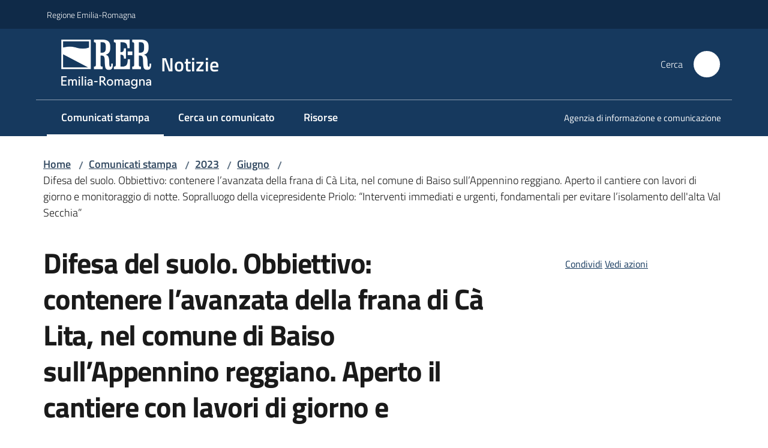

--- FILE ---
content_type: text/html; charset=utf-8
request_url: https://notizie.regione.emilia-romagna.it/comunicati/2023/giugno/difesa-del-suolo-obbiettivo-contenere-l2019avanzata-della-frana-di-ca-lita-nel-comune-di-baiso-sull2019appennino-reggiano-aperto-il-cantiere-con-lavori-di-giorno-e-monitoraggio-di-notte-sopralluogo-della-vicepresidente-priolo-201cinterventi-immediati-e
body_size: 81337
content:
<!doctype html>
              <html lang="it" data-reactroot=""><head><meta charSet="utf-8"/><title data-react-helmet="true">Difesa del suolo. Obbiettivo: contenere l’avanzata della frana di Cà Lita, nel comune di Baiso sull’Appennino reggiano. Aperto il cantiere con lavori di giorno e monitoraggio di notte. Sopralluogo della vicepresidente Priolo: “Interventi immediati e urgenti, fondamentali per evitare l’isolamento dell&#x27;alta Val Secchia” - Notizie</title><meta data-react-helmet="true" name="description" content="Lo smottamento, dal versante di 2,5 chilometri, avanza di 10 metri ogni 24 ore e minaccia direttamente la strada comunale per Levizzano, la Provinciale 586, tre edifici in cui vivono in tutto 7 persone e l’alveo del fiume Secchia"/><meta data-react-helmet="true" property="og:title" content="Difesa del suolo. Obbiettivo: contenere l’avanzata della frana di Cà Lita, nel comune di Baiso sull’Appennino reggiano. Aperto il cantiere con lavori di giorno e monitoraggio di notte. Sopralluogo della vicepresidente Priolo: “Interventi immediati e urgenti, fondamentali per evitare l’isolamento dell&#x27;alta Val Secchia”"/><meta data-react-helmet="true" property="og:url" content="https://notizie.regione.emilia-romagna.it/comunicati/2023/giugno/[base64]"/><meta data-react-helmet="true" property="og:description" content="Lo smottamento, dal versante di 2,5 chilometri, avanza di 10 metri ogni 24 ore e minaccia direttamente la strada comunale per Levizzano, la Provinciale 586, tre edifici in cui vivono in tutto 7 persone e l’alveo del fiume Secchia"/><meta data-react-helmet="true" name="twitter:card" content="summary_large_image"/><link data-react-helmet="true" rel="canonical" href="https://notizie.regione.emilia-romagna.it/comunicati/2023/giugno/[base64]"/><script data-react-helmet="true" type="application/ld+json">{"@context":"https://schema.org","@type":"BreadcrumbList","itemListElement":[{"@type":"ListItem","position":1,"name":"Comunicati stampa","item":"https://notizie.regione.emilia-romagna.it/comunicati"},{"@type":"ListItem","position":2,"name":"2023","item":"https://notizie.regione.emilia-romagna.it/comunicati/2023"},{"@type":"ListItem","position":3,"name":"Giugno","item":"https://notizie.regione.emilia-romagna.it/comunicati/2023/giugno"},{"@type":"ListItem","position":4,"name":"Difesa del suolo. Obbiettivo: contenere l’avanzata della frana di Cà Lita, nel comune di Baiso sull’Appennino reggiano. Aperto il cantiere con lavori di giorno e monitoraggio di notte. Sopralluogo della vicepresidente Priolo: “Interventi immediati e urgenti, fondamentali per evitare l’isolamento dell'alta Val Secchia”"}]}</script><script>window.env = {"RAZZLE_BIND_ADDRESS":"0.0.0.0","RAZZLE_HONEYPOT_FIELD":"conferma_email","RAZZLE_API_PATH":"https:\u002F\u002Fnotizie.regione.emilia-romagna.it","RAZZLE_PUBLIC_URL":"https:\u002F\u002Fnotizie.regione.emilia-romagna.it","RAZZLE_PROXY_REWRITE_TARGET":"\u002FVirtualHostBase\u002Fhttps\u002Fnotizie.regione.emilia-romagna.it:443\u002Fnotizie\u002F++api++\u002FVirtualHostRoot","RAZZLE_INTERNAL_API_PATH":"http:\u002F\u002Fnotizie-cm.localhost:11000","RAZZLE_MULTILINGUAL_SITE":"false","RAZZLE_MULTILINGUAL_LANGUAGES":"","RAZZLE_IS_RER_PORTAL":"false","RAZZLE_PIWIK_JSFILE":"piwik.js","RAZZLE_PIWIK_PHPFILE":"matomo.php","RAZZLE_PIWIK_SITE_ID":"165","RAZZLE_PIWIK_URL":"https:\u002F\u002Fstatisticheweb.regione.emilia-romagna.it\u002Fanalytics","RAZZLE_SEARCH_COMUNICATI_OLD":"true","RAZZLE_IS_UFFICIOSTAMPA":"true","apiPath":"https:\u002F\u002Fnotizie.regione.emilia-romagna.it","publicURL":"https:\u002F\u002Fnotizie.regione.emilia-romagna.it"};</script><meta property="og:type" content="website"/><meta name="generator" content="Plone 6 - https://plone.org"/><meta name="viewport" content="width=device-width, initial-scale=1, shrink-to-fit=no"/><meta name="apple-mobile-web-app-capable" content="yes"/><link data-chunk="NewsletterManage" rel="preload" as="style" href="/static/css/NewsletterManage.dc0f7438.chunk.css"/><link data-chunk="VoltoFeedbackView" rel="preload" as="style" href="/static/css/VoltoFeedbackView.bf6879a1.chunk.css"/><link data-chunk="client" rel="preload" as="style" href="/static/css/client.5e6531bc.css"/><link data-chunk="client" rel="preload" as="script" href="/static/js/runtime~client.7132d0f1.js"/><link data-chunk="client" rel="preload" as="script" href="/static/js/client.a9ad03c7.js"/><link data-chunk="VoltoFeedbackView" rel="preload" as="script" href="/static/js/VoltoFeedbackView.0ee9502a.chunk.js"/><link data-chunk="NewsletterManage" rel="preload" as="script" href="/static/js/NewsletterManage.a31d0c7c.chunk.js"/><link data-chunk="InvalidatePageAction" rel="preload" as="script" href="/static/js/InvalidatePageAction.a188b283.chunk.js"/><link data-chunk="client" rel="stylesheet" href="/static/css/client.5e6531bc.css"/><link data-chunk="VoltoFeedbackView" rel="stylesheet" href="/static/css/VoltoFeedbackView.bf6879a1.chunk.css"/><link data-chunk="NewsletterManage" rel="stylesheet" href="/static/css/NewsletterManage.dc0f7438.chunk.css"/></head><body class="view-viewview contenttype-comunicatostampa section-comunicati section-2023 section-giugno [base64] is-anonymous public-ui no-user-roles"><div role="navigation" aria-label="Toolbar" id="toolbar"></div><div id="main"><div class="public-ui"><div class="skiplinks"><a class="visually-hidden visually-hidden-focusable" href="#view">Vai al contenuto</a><a class="visually-hidden visually-hidden-focusable" href="#navigation">Vai alla navigazione</a><a class="visually-hidden visually-hidden-focusable" href="#footer">Vai al footer</a></div></div><div class="public-ui"><header><div class="it-header-wrapper"><div class="it-header-slim-wrapper" role="navigation"><div class="container"><div class="row"><div class="col"><div class="it-header-slim-wrapper-content"><a href="https://www.regione.emilia-romagna.it" target="_blank" rel="noopener noreferrer" class="d-lg-block navbar-brand">Regione Emilia-Romagna</a><div class="ms-auto it-header-slim-right-zone header-slim-right-zone"></div></div></div></div></div></div><div class="it-nav-wrapper"><div class="it-header-center-wrapper"><div class="container"><div class="row"><div class="col"><div class="it-header-center-content-wrapper"><div class="it-brand-wrapper ps-4"><a title="Home page" href="/"><img src="https://notizie.regione.emilia-romagna.it/registry-images/@@images/site_logo/2025-RER-IDENTITA-VISIVA_Logo_RER_portale.png" width="150.45871559633025" height="82" alt="Logo" class="icon"/><div class="it-brand-text"><div class="it-brand-title">Notizie</div></div></a></div><div class="it-right-zone"><div class="it-search-wrapper" role="search" aria-label="Cerca nel sito"><span class="d-none d-md-block">Cerca</span><a class="search-link rounded-icon" aria-label="Cerca" href="/search" role="button"><span style="width:24px;height:24px;background-color:transparent" class="icon"></span></a></div></div></div></div></div></div></div><div class="it-header-navbar-wrapper"><div class="container"><div class="row"><div class="col"><nav id="navigation" aria-label="Menu principale" class="navbar has-megamenu navbar navbar-expand-lg"><div class="container-fluid"><button aria-label="Apri il menu" aria-controls="it-navigation-collapse" aria-expanded="false" type="button" href="#" class="custom-navbar-toggler navbar-toggler"><span style="width:24px;height:24px;background-color:transparent" class="icon"></span></button><div style="display:none" id="it-navigation-collapse" class="navbar-collapsable collapse navbar-collapsable"><div class="overlay" style="display:none"></div><div data-focus-guard="true" tabindex="-1" style="width:1px;height:0px;padding:0;overflow:hidden;position:fixed;top:1px;left:1px"></div><div data-focus-lock-disabled="disabled"><div class="menu-wrapper"><div class="it-brand-wrapper" role="navigation"><a href="/"><img src="https://notizie.regione.emilia-romagna.it/registry-images/@@images/site_logo/2025-RER-IDENTITA-VISIVA_Logo_RER_portale.png" width="150.45871559633025" height="82" alt="Logo" class="icon"/><div class="it-brand-text"><div class="it-brand-title">Notizie</div></div></a></div><ul data-element="main-navigation" role="menubar" aria-label="Menu principale" class="navbar-nav"><li role="none" class="nav-item active"><a class="focus--mouse nav-link active" role="menuitem" aria-label="Comunicati stampa" href="/comunicati"><span>Comunicati stampa</span><span class="visually-hidden">Menu selezionato</span></a></li><li role="none" class="nav-item"><a class="nav-link" role="menuitem" aria-label="Cerca un comunicato" href="/cerca-un-comunicato"><span>Cerca un comunicato</span></a></li><li role="none" class="nav-item"><a class="nav-link" role="menuitem" aria-label="Risorse" href="/risorse"><span>Risorse</span></a></li></ul><ul role="menubar" class="navbar-secondary navbar-nav"><li role="none" class="nav-item"><a class="megamenu nav-link" role="menuitem" href="/aiusg"><span class="">Agenzia di informazione e comunicazione </span></a></li></ul></div><div class="close-div" style="display:none"><button class="btn close-menu" type="button" title="Chiudi menu"><span style="width:24px;height:24px;background-color:transparent" class="icon icon-white"></span></button></div></div><div data-focus-guard="true" tabindex="-1" style="width:1px;height:0px;padding:0;overflow:hidden;position:fixed;top:1px;left:1px"></div></div></div></nav></div></div></div></div></div></div></header></div><div id="portal-header-image"></div><div class="public-ui"><section id="briciole" class="container px-4 mt-4"><div class=""><div class="row"><div class="col"><nav class="breadcrumb-container" aria-label="Percorso di navigazione"><ol class="breadcrumb" data-element="breadcrumb"><li class="breadcrumb-item"><a href="/">Home</a><span class="separator">/</span></li><li class="breadcrumb-item"><a href="/comunicati">Comunicati stampa</a><span class="separator">/</span></li><li class="breadcrumb-item"><a href="/comunicati/2023">2023</a><span class="separator">/</span></li><li class="breadcrumb-item"><a href="/comunicati/2023/giugno">Giugno</a><span class="separator">/</span></li><li class="breadcrumb-item"><span>Difesa del suolo. Obbiettivo: contenere l’avanzata della frana di Cà Lita, nel comune di Baiso sull’Appennino reggiano. Aperto il cantiere con lavori di giorno e monitoraggio di notte. Sopralluogo della vicepresidente Priolo: “Interventi immediati e urgenti, fondamentali per evitare l’isolamento dell&#x27;alta Val Secchia”</span></li></ol></nav></div></div></div></section></div><div class="ui basic segment content-area"><main><div id="view"><div class="container px-4 my-4 comunicato-stampa-view"><a class="visually-hidden" href="#main-content-section">Salta al contenuto</a><div class="PageHeaderWrapper mb-4"><div class="row mb-2 mb-lg-0 page-header"><div class="py-lg-2 page-header-left col-lg-8"><h1 data-element="page-name">Difesa del suolo. Obbiettivo: contenere l’avanzata della frana di Cà Lita, nel comune di Baiso sull’Appennino reggiano. Aperto il cantiere con lavori di giorno e monitoraggio di notte. Sopralluogo della vicepresidente Priolo: “Interventi immediati e urgenti, fondamentali per evitare l’isolamento dell&#x27;alta Val Secchia”</h1><p class="documentDescription">Lo smottamento, dal versante di 2,5 chilometri, avanza di 10 metri ogni 24 ore e minaccia direttamente la strada comunale per Levizzano, la Provinciale 586, tre edifici in cui vivono in tutto 7 persone e l’alveo del fiume Secchia</p><div class="row mt-5 mb-4 readingtime-dates"><div class="col-6"><div class="row"><div class="col-12"><small>Data<!-- -->:</small><p class="font-monospace">03 giugno 2023 15:38</p></div></div></div></div></div><div class="page-header-right py-lg-4 col-lg-3 offset-lg-1"><div class="d-inline page-sharing dropdown"><button aria-haspopup="true" class="btn btn-dropdown ps-0 dropdown-toggle" aria-expanded="false"><span style="width:;height:;background-color:transparent" class="icon"></span><small>Condividi</small></button><div tabindex="-1" role="menu" aria-hidden="true" class="dropdown-menu"><div class="link-list-wrapper"><ul class="link-list"><li><a target="_target" role="menuitem" tabindex="-1" class="list-item" href="https://www.facebook.com/sharer/sharer.php?u=https://notizie.regione.emilia-romagna.it/comunicati/2023/giugno/[base64]"><span style="width:;height:;background-color:transparent" class="icon"></span><span>Facebook</span></a></li><li><a target="_target" role="menuitem" tabindex="-1" class="list-item" href="https://x.com/intent/post?url=https://notizie.regione.emilia-romagna.it/comunicati/2023/giugno/[base64]"><svg aria-hidden="true" focusable="false" data-prefix="fab" data-icon="x-twitter" class="icon" alt="X" title="X" role="img" xmlns="http://www.w3.org/2000/svg" viewBox="0 0 496 512" aria-label="Twitter"><path d="M389.2 48h70.6L305.6 224.2 487 464H345L233.7 318.6 106.5 464H35.8L200.7 275.5 26.8 48H172.4L272.9 180.9 389.2 48zM364.4 421.8h39.1L151.1 88h-42L364.4 421.8z"></path></svg><span>X</span></a></li><li><a target="_target" role="menuitem" tabindex="-1" class="list-item" href="https://www.linkedin.com/shareArticle?mini=true&amp;url=https://notizie.regione.emilia-romagna.it/comunicati/2023/giugno/[base64]&amp;title=https://notizie.regione.emilia-romagna.it/comunicati/2023/giugno/[base64]"><span style="width:;height:;background-color:transparent" class="icon"></span><span>LinkedIn</span></a></li></ul></div></div></div><div id="page-actions" class="d-inline page-actions dropdown"><button aria-haspopup="true" class="btn btn-dropdown ps-0 dropdown-toggle" aria-expanded="false"><span style="width:;height:;background-color:transparent" class="icon"></span><small>Vedi azioni</small></button><div tabindex="-1" role="menu" aria-hidden="true" class="dropdown-menu"><div class="link-list-wrapper"><ul class="link-list"><li><a role="menuitem" tabindex="-1" class="list-item"><button type="button" title="Stampa" alt="Stampa" id="print" class="btn btn-link" aria-label="Stampa"><span style="width:;height:;background-color:transparent" class="icon"></span><span>Stampa</span></button></a></li><li><a role="menuitem" tabindex="-1" class="list-item"><a title="Invia" alt="Invia" aria-label="Invia" id="mailto" href="mailto:?subject=Difesa del suolo. Obbiettivo: contenere l’avanzata della frana di Cà Lita, nel comune di Baiso sull’Appennino reggiano. Aperto il cantiere con lavori di giorno e monitoraggio di notte. Sopralluogo della vicepresidente Priolo: “Interventi immediati e urgenti, fondamentali per evitare l’isolamento dell&#x27;alta Val Secchia”&amp;body=https://notizie.regione.emilia-romagna.it/comunicati/2023/giugno/[base64]"><span style="width:;height:;background-color:transparent" class="icon"></span><span>Invia</span></a></a></li></ul></div></div></div></div></div></div><div class="row row-column-border border-light"><section class="it-page-sections-container pt-5" id="main-content-section" aria-label="Contenuto del comunicato"><section id="text-body" class="it-page-section mb-5" menu_title="Contenuto"><h2 id="header-text-body" class="mb-3 visually-hidden h4">Contenuto</h2><div class="richtext-blocks  font-serif"><p>Bologna - Lavori di giorno, monitoraggio da remoto di notte. Dieci camion, che fanno circa 600 viaggi al giorno, e cinque escavatori sono impegnati per fermare la colata della <strong>frana di Cà Lita</strong>, in comune di <strong>Baiso</strong> (<strong>Re</strong>), che avanza di dieci metri ogni 24 ore con un versante di 2,5 chilometri. <br/>L’obiettivo è proteggere le abitazioni, dove vivono sette persone, la viabilità comunale e provinciale, oltre che la sicurezza dell’alveo del fiume Secchia. Ma soprattutto <strong>evitare isolamento dell&#x27;alta Val Secchia </strong>sia in provincia di Modena che di Reggio Emilia.</p><p>È questo il cantiere voluto dalla <strong>Regione</strong> <strong>Emilia-Romagna </strong>in seguito alla riattivazione, lo scorso 20 maggio, della frana che interessa la località dell’Appennino reggiano, in seguito alle abbondanti precipitazioni portate dall’ultima ondata di maltempo. La dichiarazione dello Stato di emergenza nazionale riguarda sette province in regione, tra cui quella di Reggio Emilia.</p><p>Oggi <strong>Irene Priolo</strong>, vicepresidente della Regione con delega alla Protezione civile, in un sopralluogo ha verificato lo svolgimento dei lavori insieme al sindaco<strong> Fabrizio Corti, </strong>al vicecapo di gabinetto della Prefettura di Reggio Emilia, <strong>Gabriele Gavazzi</strong>, e ai tecnici <strong>dell’Agenzia regionale per la sicurezza territoriale e la protezione civile</strong>.<br/>Finora sono stati rimossi circa 40mila metri cubi di terra, operazione che ha evitato la chiusura della provinciale, fondamentale<strong> collegamento con il modenese e l&#x27;alta Val Secchia</strong>. Inoltre, si punta a potenziare il presidio forze ordine per gestire la viabilità visto l&#x27;elevato numero di mezzi in circolazione.</p><p>“Dopo gli eventi meteo eccezionali che ancora una volta hanno interessato l’Emilia-Romagna, ora l’Appennino è il sorvegliato speciale” -, spiega la vicepresidente. “E’ in corso un’importante e continua attività di monitoraggio per mappare tutte le conseguenze delle piogge in termini di dissesto idrogeologico, anche nel medio periodo”. <br/>“Le colline e le montagne tra Reggio Emilia e Rimini – aggiunge <strong>Priolo</strong> - sono bombardate da migliaia di micro-frane. Ben 936 sono le più rilevanti e 14 interessano il territorio reggiano, quattro il comune di Baiso. Per questo– conclude- al monitoraggio si affianca l’impegno per interventi immediati in somma urgenza, come quello avviato a Cà Lita, fondamentale per evitare l’isolamento degli abitati”.</p><p><strong>La situazione attuale<br/></strong>La frana di Cà Lita minaccia direttamente la strada comunale per Levizzano, la Provinciale 586, tre edifici in cui vivono in tutto 7 persone e l’alveo del fiume Secchia. Come già avvenuto in occasione della precedente riattivazione, tra il 2002 e il 2004, la progressione della colata è affrontato asportando continuamente, giorno per giorno, il volume necessario a riportare il fronte a distanza di sicurezza dalla strada e dalle prime case. <br/>I mezzi al lavoro asportano mediamente 4mila metri cubi di terra al giorno, deposta in aree demaniali sul terrazzo fluviale del fiume Secchia. Le operazioni si svolgono durante il giorno. Di notte il fronte di scavo resta viene monitorato da due distometri laser, un’antenna GPS fissa e una webcam installati dopo gli eventi del 20 maggio. <br/>Le operazioni seguono i primi interventi di somma urgenza avviati dal Comune di Baiso, concordati l’Agenzia regionale di protezione civile.</p><p><strong>Perché la frana si è riattivata <br/></strong>Da inizio aprile al 20 maggio, la stazione meteo di Baiso ha registrato una cumulata complessiva di 298 millimetri di pioggia. La riattivazione è iniziata con la destabilizzazione della “Piana” (4,5 metri di spostamento nel giorno 20) a cui, nel giorno seguente, è seguita la “rottura” dell’unghia di frana sul fondovalle, sotto pressione per le spinte provenienti da monte. <br/>La frana di Cà Lita - si estende per 2,5 km dall’abitato di Levizzano sino al fondovalle Secchia nei pressi della località Muraglione. Il corpo franoso, costituito prevalentemente da argilla, ha un volume di circa 10 milioni di metri cubi. La porzione superiore, sotto Levizzano, viene denominata “La Piana” e si muove per scivolamento, in particolare in seguito di precipitazioni. I detriti argillosi prodotti dalla sua disgregazione alimentano la “frana per colata” che raggiunge il fondovalle, con spessore sino a 30 metri. <br/>Già dal 2022, l’Agenzia regionale di protezione civile ha predisposto una rete di monitoraggio idro-geologico inizialmente basata su strumenti a lettura manuale, come inclinometri e piezometri, per il controllo dei movimenti e delle condizioni idrogeologiche all’interno del corpo franoso.<br/>Dal 2013 è attiva una più moderna rete di sensori di movimento e di controllo idrogeologico, sostanzialmente costituita da: 5 antenne fisse GPS, 1 estensimetro a filo, quattro sensori di pressione idrostatica posti a profondità tra 15 e 40 metri nel corpo franoso.<br/>Dal 2020 si sono condotti inoltre rilievi sistematici della vallata franosa con droni, per un controllo continuo e da remoto dell’evoluzione della frana. <br/><em>Red</em></p><p><em>In allegato: immagini del sopralluogo Priolo a cantiere frana Baiso</em></p></div></section><section id="allegati" class="it-page-section mb-5" menu_title="Allegati"><h2 id="header-allegati" class="mb-3 h4">Allegati</h2><div class="card-wrapper card-teaser-wrapper card-teaser-wrapper-equal"><div class="card card-teaser shadow p-4 mt-3 rounded attachment ufficiostampa-attachment card"><span style="width:24px;height:24px;background-color:transparent" class="icon"></span><div class="d-flex card-body"><div class="h5 card-title"><a href="/comunicati/2023/giugno/[base64]/assessore-priolo-e-il-sindaco-fabrizio-corti-baiso.jpg/@@download/image" download="" title="assessore Priolo e il sindaco Fabrizio Corti (Baiso)" aria-label="assessore Priolo e il sindaco Fabrizio Corti (Baiso) - (JPEG) 301,5 KB">assessore Priolo e il sindaco Fabrizio Corti (Baiso)<span class="enhance-link"> (<span class="file-format">JPEG</span> -<!-- --> <span class="file-size">301,5 KB</span>)</span></a></div><div class="attachment-img-wrap ms-auto"><img class="" src="/comunicati/2023/giugno/[base64]/assessore-priolo-e-il-sindaco-fabrizio-corti-baiso.jpg/@@images/image/thumb" alt="assessore Priolo e il sindaco Fabrizio Corti (Baiso)" aria-hidden="true" loading="lazy"/></div></div></div><div class="card card-teaser shadow p-4 mt-3 rounded attachment ufficiostampa-attachment card"><span style="width:24px;height:24px;background-color:transparent" class="icon"></span><div class="d-flex card-body"><div class="h5 card-title"><a href="/comunicati/2023/giugno/[base64]/assessore-priolo-e-il-sindaco-fabrizio-corti-baiso-2.jpg/@@download/image" download="" title="assessore Priolo e il sindaco Fabrizio Corti (Baiso) 2" aria-label="assessore Priolo e il sindaco Fabrizio Corti (Baiso) 2 - (JPEG) 360,7 KB">assessore Priolo e il sindaco Fabrizio Corti (Baiso) 2<span class="enhance-link"> (<span class="file-format">JPEG</span> -<!-- --> <span class="file-size">360,7 KB</span>)</span></a></div><div class="attachment-img-wrap ms-auto"><img class="" src="/comunicati/2023/giugno/[base64]/assessore-priolo-e-il-sindaco-fabrizio-corti-baiso-2.jpg/@@images/image/thumb" alt="assessore Priolo e il sindaco Fabrizio Corti (Baiso) 2" aria-hidden="true" loading="lazy"/></div></div></div><div class="card card-teaser shadow p-4 mt-3 rounded attachment ufficiostampa-attachment card"><span style="width:24px;height:24px;background-color:transparent" class="icon"></span><div class="d-flex card-body"><div class="h5 card-title"><a href="/comunicati/2023/giugno/[base64]/sopralluogo-frana-frana-di-ca-lita-baiso.jpg/@@download/image" download="" title="Sopralluogo frana frana di Cà Lita (Baiso) 1" aria-label="Sopralluogo frana frana di Cà Lita (Baiso) 1 - (JPEG) 314,6 KB">Sopralluogo frana frana di Cà Lita (Baiso) 1<span class="enhance-link"> (<span class="file-format">JPEG</span> -<!-- --> <span class="file-size">314,6 KB</span>)</span></a></div><div class="attachment-img-wrap ms-auto"><img class="" src="/comunicati/2023/giugno/[base64]/sopralluogo-frana-frana-di-ca-lita-baiso.jpg/@@images/image/thumb" alt="Sopralluogo frana frana di Cà Lita (Baiso) 1" aria-hidden="true" loading="lazy"/></div></div></div><div class="card card-teaser shadow p-4 mt-3 rounded attachment ufficiostampa-attachment card"><span style="width:24px;height:24px;background-color:transparent" class="icon"></span><div class="d-flex card-body"><div class="h5 card-title"><a href="/comunicati/2023/giugno/[base64]/sopralluogo-frana-frana-di-ca-lita-baiso-2.jpg/@@download/image" download="" title="Sopralluogo frana frana di Cà Lita (Baiso) 2" aria-label="Sopralluogo frana frana di Cà Lita (Baiso) 2 - (JPEG) 295,2 KB">Sopralluogo frana frana di Cà Lita (Baiso) 2<span class="enhance-link"> (<span class="file-format">JPEG</span> -<!-- --> <span class="file-size">295,2 KB</span>)</span></a></div><div class="attachment-img-wrap ms-auto"><img class="" src="/comunicati/2023/giugno/[base64]/sopralluogo-frana-frana-di-ca-lita-baiso-2.jpg/@@images/image/thumb" alt="Sopralluogo frana frana di Cà Lita (Baiso) 2" aria-hidden="true" loading="lazy"/></div></div></div></div></section><section id="metadata" class="it-page-section mb-5"><p class="font-serif mb-0 mt-4 last-modified"><strong>Ultimo aggiornamento<!-- -->:</strong> <!-- -->03-06-2023, 13:38</p></section></section></div></div></div></main></div><div class="public-ui" id="customer-satisfaction-form"><section class="bg-primary customer-satisfaction"><div class="container"><div class="d-flex justify-content-center bg-primary row"><div class="col-12 col-lg-6 col"><div class="feedback-form" role="form" aria-label="Modulo di soddisfazione"><div class="card-wrapper"><div data-element="feedback" class="shadow card-wrapper py-4 px-4 card"><h2 id="vf-radiogroup-label" class="title-medium-2-semi-bold mb-0" data-element="feedback-title">Quanto sono chiare le informazioni su questa pagina?</h2><div class="rating-container mb-0"><fieldset aria-controls="vf-more-negative" class="rating rating-label mb-3"><legend class="visually-hidden">Valuta da 1 a 5 stelle</legend><input type="radio" id="star1b" name="satisfaction" value="1" class="volto-feedback-rating mb-0" data-element="feedback-rate-1" aria-label="Valuta 1 stelle su 5"/><label for="star1b" class="form-label"><svg xmlns="http://www.w3.org/2000/svg" viewBox="0 0 24 24" class="icon rating-star icon-sm" role="img"><path fill="none" d="M0 0h24v24H0z"></path></svg></label><input type="radio" id="star2b" name="satisfaction" value="2" class="volto-feedback-rating mb-0" data-element="feedback-rate-2" aria-label="Valuta 2 stelle su 5"/><label for="star2b" class="form-label"><svg xmlns="http://www.w3.org/2000/svg" viewBox="0 0 24 24" class="icon rating-star icon-sm" role="img"><path fill="none" d="M0 0h24v24H0z"></path></svg></label><input type="radio" id="star3b" name="satisfaction" value="3" class="volto-feedback-rating mb-0" data-element="feedback-rate-3" aria-label="Valuta 3 stelle su 5"/><label for="star3b" class="form-label"><svg xmlns="http://www.w3.org/2000/svg" viewBox="0 0 24 24" class="icon rating-star icon-sm" role="img"><path fill="none" d="M0 0h24v24H0z"></path></svg></label><input type="radio" id="star4b" name="satisfaction" value="4" class="volto-feedback-rating mb-0" data-element="feedback-rate-4" aria-label="Valuta 4 stelle su 5"/><label for="star4b" class="form-label"><svg xmlns="http://www.w3.org/2000/svg" viewBox="0 0 24 24" class="icon rating-star icon-sm" role="img"><path fill="none" d="M0 0h24v24H0z"></path></svg></label><input type="radio" id="star5b" name="satisfaction" value="5" class="volto-feedback-rating mb-0" data-element="feedback-rate-5" aria-label="Valuta 5 stelle su 5"/><label for="star5b" class="form-label"><svg xmlns="http://www.w3.org/2000/svg" viewBox="0 0 24 24" class="icon rating-star icon-sm" role="img"><path fill="none" d="M0 0h24v24H0z"></path></svg></label></fieldset></div><fieldset id="vf-more-positive" class="answers-step" data-step="0" aria-expanded="false" aria-hidden="true" data-element="feedback-rating-positive"><div class="answers-header"><legend>Quali sono stati gli aspetti che hai preferito?</legend><span>1/2</span></div><form class="answers-form"></form></fieldset><fieldset id="vf-more-negative" class="answers-step" data-step="0" aria-expanded="false" aria-hidden="true" data-element="feedback-rating-negative"><div class="answers-header"><legend>Dove hai incontrato le maggiori difficoltà?</legend><span>1/2</span></div><form class="answers-form"></form></fieldset><fieldset class="comments-step d-none" data-step="0" aria-expanded="false" aria-hidden="true"><div class="comments-header"><legend>Vuoi aggiungere altri dettagli?</legend><span>1/2</span></div><div class="comment w-100"><form class=""><div class="mb-3"><div class="mt-1 form-group"><textarea rows="3" tabindex="0" aria-invalid="false" data-element="feedback-input-text" autoComplete="off" aria-describedby="commentDescription" id="comment" class="mt-1" placeholder="Dacci il tuo parere per aiutarci a migliorare la qualità del sito"></textarea><label for="comment" class="active">Dettaglio</label><small id="commentDescription" class="form-text">Inserire massimo 200 caratteri</small></div></div></form></div></fieldset><div class="hpt_widget"><input type="text" name="conferma_email" aria-label="conferma_email"/></div><div class="form-step-actions flex-nowrap w100 justify-content-center button-shadow d-none" aria-hidden="true"><button type="button" class="me-4 fw-bold btn btn-outline-primary disabled" aria-disabled="true">Indietro</button><button type="button" aria-disabled="true" class="fw-bold btn btn-primary disabled">Avanti</button></div></div></div></div></div></div></div></section></div><footer class="it-footer" id="footer"><div class="it-footer-main"><div class="container"><section><div class="clearfix row"><div class="col-sm-12"><div class="it-brand-wrapper"><div class="richtext-blocks footerTop"><div class="block gridBlock three"><div class="row"><div class="col"><p class="block image align center desktop-mobile"><img src="/impostazioni/logo-regione.png/@@images/image-1029-fcedf50e6b28b753d6169d9710f09b1e.png" width="1029" height="149" class="responsive" srcSet="/impostazioni/logo-regione.png/@@images/image-16-5e04fc02925fcc42cb9b22d7d9c091d7.png 16w, /impostazioni/logo-regione.png/@@images/image-32-b72e9b6f349865301774ec065705b2d8.png 32w, /impostazioni/logo-regione.png/@@images/image-64-a173626d6820a91863e36d2a6a31595f.png 64w, /impostazioni/logo-regione.png/@@images/image-128-b49c56e03482a8a2bbf3586a2fa1c362.png 128w, /impostazioni/logo-regione.png/@@images/image-200-c659bc1844fa106081d519d92aa6ec40.png 200w, /impostazioni/logo-regione.png/@@images/image-300-65a3eb8d986044ba7349c23db5375bba.png 300w, /impostazioni/logo-regione.png/@@images/image-400-0ebaa56115f617a8d5bc3a2c90cbaf0b.png 400w, /impostazioni/logo-regione.png/@@images/image-600-43b68663503919fa8f71c96a4cb533d4.png 600w, /impostazioni/logo-regione.png/@@images/image-800-63b961a96846e0704e2c8b03b2cba3f9.png 800w, /impostazioni/logo-regione.png/@@images/image-1000-8f8c99e76d87af4ea04e4ac73508606d.png 1000w, /impostazioni/logo-regione.png/@@images/image-1029-fcedf50e6b28b753d6169d9710f09b1e.png 1029w" loading="lazy" decoding="async" alt="Regione Emilia-Romagna" sizes="100vw"/></p></div><div class="col"></div><div class="col"><strong>REDAZIONE</strong><hr/><ul><li><a href="/informazioni-sul-sito">Informazioni sul sito e crediti</a> </li><li><strong>Scrivici</strong>: <a href="mailto:stampaseg@regione.emilia-romagna.it" title="Si apre in una nuova scheda" rel="noopener noreferrer" class="with-external-link-icon">e-mail<span style="width:1rem;height:1rem;background-color:transparent" class="icon ms-1 align-sub external-link icon-xs xs"></span></a>  </li></ul></div></div></div></div></div></div></div></section><section></section><section class="py-4"><div class="row"><div class="pb-2 col-md-4 col-lg-4"><p class="h4">Recapiti</p><div><p><strong>Regione Emilia-Romagna</strong><br/>Viale Aldo Moro, 52<strong><br/></strong>40127 Bologna<br/><strong>Centralino</strong> <a href="tel:+39.0515271" title="Apre in un nuovo tab" rel="noopener noreferrer" class="with-external-link-icon">051 5271<span style="width:1rem;height:1rem;background-color:transparent" class="icon ms-1 align-sub external-link icon-xs xs"></span></a><br/><a href="http://wwwservizi.regione.emilia-romagna.it/Cercaregione/Default.aspx?cons=0" title="Apre in un nuovo tab" target="_blank" rel="noopener noreferrer" class="external-link with-external-link-icon">Cerca telefoni o indirizzi<span style="width:1rem;height:1rem;background-color:transparent" class="icon ms-1 align-sub external-link icon-xs xs"></span></a></p></div></div><div class="pb-2 col-md-4 col-lg-4"><p class="h4">URP</p><div><ul><li><strong>Sito web: </strong><a href="https://www.regione.emilia-romagna.it/urp/" title="Apre in un nuovo tab" target="_blank" rel="noopener noreferrer" class="slate-editor-link  with-external-link-icon">www.regione.emilia-romagna.it/urp/<span style="width:1rem;height:1rem;background-color:transparent" class="icon ms-1 align-sub external-link icon-xs xs"></span></a> <strong></strong></li><li><strong>Numero verde: </strong>800.66.22.00 </li><li><strong>Scrivici</strong>: <a href="mailto:urp@regione.emilia-romagna.it" title="Apre in un nuovo tab" rel="noopener noreferrer" class="slate-editor-link  with-external-link-icon">e-mail<span style="width:1rem;height:1rem;background-color:transparent" class="icon ms-1 align-sub external-link icon-xs xs"></span></a> - <a href="mailto:urp@postacert.regione.emilia-romagna.it" title="Apre in un nuovo tab" rel="noopener noreferrer" class="slate-editor-link  with-external-link-icon">PEC<span style="width:1rem;height:1rem;background-color:transparent" class="icon ms-1 align-sub external-link icon-xs xs"></span></a></li></ul></div></div><div class="pb-2 col-md-4 col-lg-4"><p class="h4">Trasparenza</p><div><ul><li><a href="http://trasparenza.regione.emilia-romagna.it/" title="Apre in un nuovo tab" target="_blank" rel="noopener noreferrer" class="with-external-link-icon with-external-link-icon with-external-link-icon with-external-link-icon with-external-link-icon with-external-link-icon with-external-link-icon with-external-link-icon with-external-link-icon with-external-link-icon with-external-link-icon with-external-link-icon with-external-link-icon with-external-link-icon">Amministrazione trasparente<span style="width:1rem;height:1rem;background-color:transparent" class="icon ms-1 align-sub external-link icon-xs xs"></span></a></li><li><a href="https://www.regione.emilia-romagna.it/note-legali" title="Apre in un nuovo tab" target="_blank" rel="noopener noreferrer" class="with-external-link-icon with-external-link-icon with-external-link-icon">Note legali e copyright<span style="width:1rem;height:1rem;background-color:transparent" class="icon ms-1 align-sub external-link icon-xs xs"></span></a></li><li><a href="/privacy">Privacy e cookie</a></li><li><a href="/accessibilita">Dichiarazione di accessibilità</a>   </li></ul></div></div></div></section></div></div><div class="it-footer-small-prints clearfix"><div class="container"><ul class="it-footer-small-prints-list list-inline mb-0 d-flex flex-column flex-md-row"><li class="list-inline-item">C.F. 800.625.903.79</li><li class="list-inline-item"><button class="footer-gdpr-privacy-show-banner" id="footer-gdpr-privacy-show-banner">Impostazioni cookie</button></li></ul></div></div></footer><div class="Toastify"></div></div><div role="complementary" aria-label="Sidebar" id="sidebar"></div><script charSet="UTF-8">window.__data={"router":{"location":{"pathname":"\u002Fcomunicati\u002F2023\u002Fgiugno\[base64]","search":"","hash":"","state":undefined,"key":"56cadf","query":{}},"action":"POP"},"intl":{"defaultLocale":"en","locale":"it","messages":{"\u003Cp\u003EAdd some HTML here\u003C\u002Fp\u003E":"\u003Cp\u003EAggiungi dell'HTML qui\u003C\u002Fp\u003E","Account Registration Completed":"Registrazione account completata","Account activation completed":"Attivazione account completata","Action":"Azione","Action changed":"L'azione è stata modificata","Action: ":"Azione: ","Actions":"Azioni","Activate and deactivate":"Questa è la sezione per la configurazione dei prodotti aggiuntivi, puoi attivare e disattivare i prodotti aggiuntivi attraverso la seguente lista.","Active":"Attiva","Active content rules in this Page":"Regole di contenuto attive in questa Pagina","Add":"Aggiungi","Add (object list)":"Aggiungi","Add Addons":"Per fare in modo che un prodotto aggiuntivo venga visualizzato qui aggiungilo nella configurazione del buildout, esegui il buildout e riavvia il server. Per maggiori informazioni vedi","Add Content":"Aggiungi un contenuto","Add Content Rule":"Aggiungi una regola di contenuto","Add Rule":"Aggiungi una regola","Add Translation…":"Aggiungi traduzione…","Add User":"Aggiungi un utente","Add a description…":"Aggiungi una descrizione…","Add a new alternative url":"Aggiungi un nuovo url alternativo","Add action":"Aggiungi un'azione","Add block":"Aggiungi blocco","Add block in position {index}":"Aggiungi un blocco alla posizione {index}","Add block…":"Aggiungi un blocco…","Add condition":"Aggiungi una condizione","Add content rule":"Aggiungi una regola di contenuto","Add criteria":"Aggiungi un criterio","Add date":"Aggiungi una data","Add element to container":"Aggiungi un elemento al container","Add field":"Aggiungi campo","Add fieldset":"Aggiungi un nuovo insieme di campi","Add group":"Aggiungi un gruppo","Add new content type":"Aggiungi un nuovo tipo di contenuto","Add new group":"Aggiungi un nuovo gruppo","Add new user":"Aggiungi nuovo utente","Add to Groups":"Aggiungi ai gruppi","Add users to group":"Aggiungi gli utenti al gruppo","Add vocabulary term":"Aggiungi termine","Add {type}":"Aggiungi {type}","Add-Ons":"Prodotti aggiuntivi","Add-ons":"Prodotti aggiuntivi","Add-ons Settings":"Impostazioni prodotti aggiuntivi","Added":"Aggiunta","Additional date":"Data aggiuntiva","Addon could not be installed":"Non è stato possibile installare l'addon","Addon could not be uninstalled":"Non è stato possibile disinstallare l'addon","Addon could not be upgraded":"Non è stato possibile aggiornare l'addon","Addon installed succesfuly":"L'addon è stato installato correttamente","Addon uninstalled succesfuly":"L'addon è stato disinstallato correttamente","Addon upgraded succesfuly":"L'addon è stato aggiornato correttamente","Advanced facet?":"Filtri avanzati?","Advanced facets are initially hidden and displayed on demand":"I filtri avanzati sono inizialmente nascosti e vengono visualizzati su richiesta ","Album view":"Vista album","Alias":"Alias","Alias has been added":"L'alias è stato aggiunto","Alignment":"Allineamento","All":"Tutti","All content":"Tutti i contenuti","All existing alternative urls for this site":"Tutti gli url alternativi per questo sito","Alphabetically":"Alfabetico","Alt text":"Testo alternativo","Alt text hint":"Lascia vuoto se l'immagine è decorativa.","Alt text hint link text":"Descrivi lo scopo dell'immagine.","Alternative url path (Required)":"Percorso url alternativo (Obbligatorio)","Alternative url path must start with a slash.":"Il percorso url alternativo comincia con uno slash ","Alternative url path → target url path (date and time of creation, manually created yes\u002Fno)":"Percorso url alternativo → percorso url di destinazione (data e ora di creazione, creata manualmente sì\u002Fno)","Applied to subfolders":"Applicato alle sottocartelle","Applies to subfolders?":"Applicare alle sottocartelle?","Apply to subfolders":"Applica a sottocartelle","Apply working copy":"Applica la copia di lavoro","Are you sure you want to delete this field?":"Sicuro di voler eliminare questo campo?","Are you sure you want to delete this fieldset including all fields?":"Sicuro di voler eliminare questo insieme di campi compresi tutti i campi contenuti?","Ascending":"Crescente","Assign the {role} role to {entry}":"Assegnare il ruolo di {role} a {entry}","Assignments":"Assegnazione","Available":"Disponibile","Available content rules:":"Regole di contenuto disponibili:","Back":"Indietro","Base":"Base","Base search query":"Ricerca iniziale","Block":"Blocco","Both email address and password are case sensitive, check that caps lock is not enabled.":"E-mail e password distinguono entrambi le maiuscole dalle minuscole, verifica di non avere il Blocco maiuscole attivato.","Breadcrumbs":"Briciole di pane","Broken relations":"Relazioni corrotte","Browse":"Sfoglia","Browse the site, drop an image, or type a URL":"Cerca nel sito, trascina un'immagine, o inserisci un URL","Browse the site, drop an image, or type an URL":"Sfoglia i contenuti, rilascia un'immagine o digita un URL","By default, permissions from the container of this item are inherited. If you disable this, only the explicitly defined sharing permissions will be valid. In the overview, the symbol {inherited} indicates an inherited value. Similarly, the symbol {global} indicates a global role, which is managed by the site administrator.":"Di norma, i permessi di questo elemento vengono ereditati dal contenitore. Se disabiliti questa opzione, verranno considerati solo i permessi di condivisione definiti esplicitamente. Nel sommario, il simbolo {inherited} indica una impostazione ereditata. Analogamente, il simbolo {global} indica un ruolo globale, che è gestito dall'amministratore del sito","Cache Name":"Nome della cache","Can not edit Layout for \u003Cstrong\u003E{type}\u003C\u002Fstrong\u003E content-type as it doesn't have support for \u003Cstrong\u003EVolto Blocks\u003C\u002Fstrong\u003E enabled":"Non è possibile modificare il Layout per il tipo \u003Cstrong\u003E{type}\u003C\u002Fstrong\u003E poichè non ha abilitato il supporto per i \u003Cstrong\u003Eblocchi\u003C\u002Fstrong\u003E","Can not edit Layout for \u003Cstrong\u003E{type}\u003C\u002Fstrong\u003E content-type as the \u003Cstrong\u003EBlocks behavior\u003C\u002Fstrong\u003E is enabled and \u003Cstrong\u003Eread-only\u003C\u002Fstrong\u003E":"Non è possibile modificare il Layout per il tipo \u003Cstrong\u003E{type}\u003C\u002Fstrong\u003E poichè il \u003Cstrong\u003EBlocks behavior\u003C\u002Fstrong\u003E è abilitato ma in \u003Cstrong\u003Esola lettura\u003C\u002Fstrong\u003E","Cancel":"Annulla","Cell":"Cella","Center":"Centrato","Change Note":"Cambia Nota","Change Password":"Cambia Password","Change State":"Cambia Stato","Change workflow state recursively":"Cambia stato di workflow ricorsivamente","Changes applied.":"Modifiche applicate.","Changes saved":"Modifiche salvate","Changes saved.":"Modifiche salvate.","Checkbox":"Checkbox","Choices":"Scelte","Choose Image":"Seleziona un'immagine","Choose Target":"Seleziona la destinazione","Choose a file":"Scegli un file","Clear":"Annulla","Clear filters":"Azzera filtri","Clear search":"Cancella ricerca","Click to download full sized image":"Clicca per scaricare l'immagine in dimensione originale","Close":"Chiudi","Close menu":"Chiudi menu","Code":"Codice","Collapse item":"Collassa elemento","Collection":"Collezione","Color":"Colore","Comment":"Commento","Commenter":"Autore","Comments":"Commenti","Compare":"Confronta","Condition changed":"La condizione è stata modificata","Condition: ":"Condizione: ","Configuration Versions":"Versioni di configurazione","Configure Content Rule":"Configura la regola di contenuto","Configure Content Rule: {title}":"Configura la regola di contenuto: {title}","Configure content rule":"Configura la regola di contenuto","Confirm password":"Conferma password","Connection refused":"Connessione rifiutata","Contact form":"Form di contatto","Contained items":"Elementi contenuti","Container settings":"Impostazioni del container","Content":"Contenuto","Content Rule":"Regola di contenuto","Content Rules":"Regole di contenuto","Content rules for {title}":"Regole di contenuto per {titolo}","Content rules from parent folders":"Regole di contenuto da cartelle padre","Content that links to or references {title}":"Contenuto collegato a {title}","Content type created":"Il tipo di contenuto è stato creato","Content type deleted":"Il tipo di contenuto è stato eliminato","Contents":"Contenuti","Controls":"Controlli","Copy":"Copia","Copy blocks":"Copia blocchi","Copyright":"Copyright","Copyright statement or other rights information on this item.":"Informazioni sul copyright o su altri diritti dell'elemento.","Create or delete relations to target":"Crea o elimina relazioni con la destinazione","Create working copy":"Crea copia di lavoro","Created by {creator} on {date}":"Creato da {creator} il {date}","Created on":"Creato il","Creator":"Autore","Creators":"Autori","Criteria":"Criteri","Current active configuration":"Configurazione attiva corrente","Current filters applied":"Filtri attualmente applicati","Current password":"Password corrente","Cut":"Taglia","Cut blocks":"Taglia blocchi","Daily":"Giornaliera","Database":"Database","Database Information":"Informazioni sul database","Database Location":"Posizione del database","Database Size":"Dimensione del database","Database main":"Database principale","Date":"Data","Date (newest first)":"Data (prima i più recenti)","Default":"Default","Default view":"Vista default","Delete":"Elimina","Delete Group":"Elimina gruppo","Delete Type":"Rimuovi tipo di contenuto","Delete User":"Elimina utente","Delete action":"Cancella azione","Delete blocks":"Elimina blocchi","Delete col":"Elimina colonna","Delete condition":"Cancella condizione","Delete row":"Elimina riga","Delete selected items?":"Vuoi eliminare gli elementi selezionati?","Delete this item?":"Vuoi eliminare questo elemento?","Deleted":"Cancellato","Deleting this item breaks {brokenReferences} {variation}.":"Eliminando questo elemento si romperanno {brokenReferences} {variation}.","Depth":"Profondità di ricerca","Descending":"Decrescente","Description":"Descrizione","Diff":"Diff","Difference between revision {one} and {two} of {title}":"Differenze tra la revisione {one} e {two} di {title}","Disable":"Disabilita","Disable apply to subfolders":"Disabilita regole di contenuto nelle sottocartelle","Disabled":"Disabilitato","Disabled apply to subfolders":"Regole di contenuto disabilitate per le sottocartelle","Distributed under the {license}.":"Distribuito sotto {license}","Divide each row into separate cells":"Mostra i margini delle colonne","Do you really want to delete the group {groupname}?":"Vuoi veramente eliminare il gruppo {groupname}?","Do you really want to delete the type {typename}?":"Vuoi veramente eliminare il tipo di contenuto {typename}?","Do you really want to delete the user {username}?":"Vuoi veramente eliminare l'utente {username}?","Do you really want to delete this item?":"Vuoi veramente eliminare questo elemento?","Document":"Pagina","Document view":"Vista pagina","Download Event":"Scarica l'evento","Drag and drop files from your computer onto this area or click the “Browse” button.":"Trascina in quest'area i file dal tuo computer o clicca su “Sfoglia”.","Drop file here to replace the existing file":"Trascina il file qui per sostituire il file esistente","Drop file here to upload a new file":"Trascina il file qui per caricare un nuovo file","Drop files here ...":"Trascina i file qui","Dry run selected, transaction aborted.":"Prova a vuoto selezionata, transazione annullata","E-mail":"E-mail","E-mail addresses do not match.":"Gli indirizzi e-mail non corrispondono","Edit":"Modifica","Edit Rule":"Modifica regola","Edit comment":"Modifica commento","Edit field":"Modifica campo","Edit fieldset":"Modifica insieme di campi","Edit recurrence":"Modifica le regole","Edit values":"Modifica i valori","Edit {title}":"Modifica {title}","Email":"Email","Email sent":"Email inviata","Embed code error, please follow the instructions and try again.":"Errore del codice incorporato, per favore segui le istruzioni e riprova.","Empty object list":"Lista di oggetti vuota","Enable":"Abilita","Enable editable Blocks":"Abilita i blocchi editabili","Enabled":"Abilitato","Enabled here?":"Abilitato qui?","Enabled?":"Abilitato?","End Date":"Data di fine","Enter URL or select an item":"Inserisci un URL o seleziona un elemento","Enter a username above to search or click 'Show All'":"Inserisci uno username da ricercare, oppure clicca su 'Vedi tutto'","Enter an email address. This will be your login name. We respect your privacy, and will not give the address away to any third parties or expose it anywhere.":"Inserisci un indirizzo e-mail. Esso sarà il tuo nome utente. Rispettiamo la tua privacy: non daremo l'indirizzo a terzi, né verrà esposto nel portale.","Enter full name, e.g. John Smith.":"Inserisci il tuo nome completo, ad esempio Mario Rossi.","Enter map Embed Code":"Inserisci il codice di incorporamento della mappa","Enter the absolute path of the target. The path must start with '\u002F'. Target must exist or be an existing alternative url path to the target.":"Inserisci il path assoluto per la destinazione. Il path deve iniziare con '\u002F'. La destinazione deve già esistere o essere un url alternativo per la destinazione.","Enter the absolute path where the alternative url should exist. The path must start with '\u002F'. Only urls that result in a 404 not found page will result in a redirect occurring.":"Inserisci un path per generare un URL alternativo per questo contenuto. Il path deve iniziare con '\u002F'. Non si possono usare come alternativi path già esistenti nel sito.","Enter your current password.":"Inserisci la tua password attuale.","Enter your email for verification.":"Inserisci la tua email per la verifica.","Enter your new password. Minimum 8 characters.":"Inserisci la tua nuova password. Minimo 8 caratteri.","Enter your username for verification.":"Inserisci il tuo username per la verifica.","Entries":"Entità da inserire","Error":"Errore","ErrorHeader":"Errore","Event":"Evento","Event listing":"Elenco eventi","Event view":"Vista evento","Exclude from navigation":"Escludi dalla navigazione","Exclude this occurence":"Escludi questa data","Excluded from navigation":"Escluso dalla navigazione","Existing alternative urls for this item":"Url alternativi esistenti per questo elemento","Expand sidebar":"Espandi la sidebar","Expiration Date":"Data di scadenza","Expiration date":"Data di scadenza","Expired":"Scaduto","External URL":"URL esterno","Facet":"Filtro","Facet widget":"Widget dei filtri","Facets":"Filtri","Facets on left side":"Filtri nel lato sinistro","Facets on right side":"Filtri nel lato destro","Facets on top":"Filtri in alto","Failed To Undo Transactions":"Non è stato possibile annullare le transazioni","Field":"Campo","File":"File","File size":"Dimensione del file","File view":"Vista file","Filename":"Nome del file","Filter":"Filtra","Filter Rules:":"Regole di filtro:","Filter by prefix":"Filtra per prefisso","Filter users by groups":"Filtra gli utenti per gruppi","Filter…":"Filtra…","First":"Primo","Fix relations":"Correggi relazioni","Fixed width table cells":"Celle della tabella a larghezza fissata","Fold":"Chiudi","Folder":"Cartella","Folder listing":"Elenco di cartelle","Forbidden":"Proibito","Fourth":"Quarto","From":"Da","Full":"A tutta larghezza","Full Name":"Nome completo","Fullname":"Nome completo","GNU GPL license":"licenza GNU GPL","General":"Generale","Global role":"Ruolo globale","Google Maps Embedded Block":"Blocco Google Maps incorporata","Grid":"Griglia","Group":"Gruppo","Group created":"Gruppo creato","Group deleted":"Gruppo eliminato","Group roles updated":"Ruoli del gruppo aggiornati","Groupname":"Nome del gruppo","Groups":"Gruppi","Groups are logical collections of users, such as departments and business units. Groups are not directly related to permissions on a global level, you normally use Roles for that - and let certain Groups have a particular role. The symbol{plone_svg}indicates a role inherited from membership in another group.":"I gruppi sono raggruppamenti di utenti, come dipartimenti e unità organizzative. I gruppi non sono direttamente collegati a permessi a livello globale, per quello usiamo i ruoli e applichiamo specifici ruoli a certi gruppi. Il simbolo {plong_svg} indica che un ruolo è ereditato dall'appartenenza ad un gruppo.","Header cell":"Cella d'intestazione","Headline":"Intestazione","Headline level":"Livello intestazione","Hidden facets will still filter the results if proper parameters are passed in URLs":"I filtri nascosti filtreranno comunque i risultati se saranno passati parametri adeguati nell'URL","Hide Replies":"Nascondi risposte","Hide facet?":"Nascondi il filtro","Hide filters":"Nascondi i filtri","Hide title":"Nascondi il titolo","History":"Cronologia","History Version Number":"Numero di versione della cronologia","History of {title}":"Cronologia di {title}","Home":"Home","ID":"ID","If all of the following conditions are met:":"Se tutte le seguenti condizioni vengono rispettate:","If selected, this item will not appear in the navigation tree":"Se attivi l'opzione, questo elemento non apparirà nell'albero di navigazione del sito.","If this date is in the future, the content will not show up in listings and searches until this date.":"Se questa data è in futuro, il contenuto non verrà mostrato negli elenchi e nelle ricerche fino a questa data.","If you are certain this user has abandoned the object, you may unlock the object. You will then be able to edit it.":"Se sei sicuro che questo utente ha chiuso l'oggetto, puoi sbloccarlo. Sarai successivamente in grado di modificarlo.","If you are certain you have the correct web address but are encountering an error, please contact the {site_admin}.":"Se sei sicuro di aver inserito l'indirizzo corretto ma ottieni comunque un errore, contatta l' {site_admin}.","Image":"Immagine","Image gallery":"Galleria di immagini","Image override":"Sovrascrizione immagine","Image size":"Dimensione dell'immagine","Image view":"Vista immagine","Include this occurence":"Includi questa data","Info":"Info","InfoUserGroupSettings":"Hai selezionato l'opzione 'più utenti' o 'più gruppi'. Pertanto questo pannello di controllo richiede un inserimento per mostrare utenti e gruppi. Se vuoi vedere utenti e gruppi istantaneamente, vai a 'Impostazioni di gruppi utenti'. Vedi il pulsante sulla sinistra.","Inherit permissions from higher levels":"Eredita i permessi dai livelli superiori","Inherited value":"Valore ereditato","Insert col after":"Inserisci colonna dopo","Insert col before":"Inserisci colonna prima","Insert row after":"Inserisci riga sotto","Insert row before":"Inserisci riga sopra","Inspect relations":"Ispeziona le relazioni","Install":"Installa","Installed":"Installato","Installed version":"Versione installata","Installing a third party add-on":"Installazione di un prodotto aggiuntivo di terze parti","Interval Daily":"giorni","Interval Monthly":"mesi","Interval Weekly":"settimane","Interval Yearly":"anni","Invalid Block":"Blocco non valido - Salvando, verrà rimosso","It is not allowed to define both the password and to request sending the password reset message by e-mail. You need to select one of them.":"Non è permesso definire la password e richiedere il reset della password tramite e-mail contemporaneamente. Devi selezionare solo una delle due opzioni.","Item batch size":"Risultati per pagina","Item succesfully moved.":"Elemento spostato correttamente.","Item(s) copied.":"Elemento\u002Fi copiato\u002Fi.","Item(s) cut.":"Elemento\u002Fi tagliato\u002Fi.","Item(s) has been updated.":"Elemento\u002Fi aggiornati.","Item(s) pasted.":"Elemento\u002Fi incollato\u002Fi.","Item(s) state has been updated.":"Stato\u002Fi aggiornato\u002Fi","Items":"Elementi","Items must be unique.":"Gli elementi devono essere unici.","Label":"Etichetta","Language":"Lingua","Language independent field.":"Campo indipendete dalla lingua","Large":"Grande","Last":"Ultimo","Last comment date":"Data ultimo commento","Last modified":"Ultima modifica","Latest available configuration":"Ultima configurazione disponibile","Latest version":"Ultima versione","Layout":"Layout","Lead Image":"Immagine di testata","Left":"Sinistra","Less filters":"Meno filtri","Link":"Link","Link copied to clipboard":"Link copiato negli appunti","Link more":"Link ad altro","Link redirect view":"Vista collegamento","Link settings":"Impostazioni link","Link title":"Link al resto","Link to":"Link a","Link translation for":"Collega traduzione per","Linking this item with hyperlink in text":"Elementi collegati a questo contenuto con un collegamento ipertestuali nel testo","Links and references":"Link e collegamenti","Listing":"Elenco","Listing view":"Vista standard","Load more":"Carica altro","Loading":"Caricamento","Log In":"Log In","Log in":"Log in","Logged out":"Disconnesso","Login":"Login","Login Failed":"Accesso fallito","Login Name":"Nome utente","Logout":"Esci","Made by {creator} on {date}. This is not a working copy anymore, but the main content.":"Creato da {creator} il {date}. Questa non è più una copia di lavoro, ma il contenuto principale.","Make the table compact":"Rendi la tabella compatta","Manage Translations":"Gestisci traduzioni","Manage content…":"Gestione","Manage translations for {title}":"Gestisci le traduzioni per {title}","Manual":"Manuale","Manually or automatically added?":"Aggiunto manualmente o automaticamente?","Many relations found. Please search.":"Sono state trovate molte relazioni. Effettua una ricerca.","Maps":"Maps","Maps URL":"URL di Maps","Maximum length is {len}.":"La lunghezza massima è {len}.","Maximum value is {len}.":"Il valore massimo è {len}.","Medium":"Medio","Membership updated":"Membri aggiornati","Message":"Messaggio","Minimum length is {len}.":"La lunghezza minima è {len}","Minimum value is {len}.":"Il valore minimo è {len}.","Moderate Comments":"Modera i commenti","Moderate comments":"Moderazione dei commenti","Monday and Friday":"lunedi e venerdì","Month day":"Giorno","Monthly":"Mensile","More":"Altro","More filters":"Più filtri","More information about the upgrade procedure can be found in the documentation section of plone.org in the Upgrade Guide.":"È possibile trovare ulteriori informazioni sulla procedura di aggiornamento nella guida dedicata su plone.org, nella sezione Documentazione.","Mosaic layout":"Layout a mosaico","Move down":"Sposta sotto","Move to bottom of folder":"Sposta in fondo alla cartella","Move to top of folder":"Sposta in cima alla cartella","Move up":"Sposta sopra","Multiple choices?":"Scelta multipla","My email is":"La mia email è","My username is":"Il mio nome utente è","Name":"Nome","Narrow":"Restringi","Navigate back":"Torna indietro","Navigate to this item":"Vai a questo contenuto","Navigation":"Navigazione","New password":"Nuova password","News Item":"Notizia","News item view":"Vista notizia","No":"No","No Transactions Found":"Nessuna transazione trovata","No Transactions Selected":"Nessuna transazione selezionata","No Transactions Selected To Do Undo":"Nessuna transazione da annullare selezionata","No Video selected":"Nessun video selezionato","No addons found":"Nessun addon trovato","No broken relations found.":"Nessuna relazione corrotta trovata.","No connection to the server":"Non c'è connessione con il server, a causa di un timeout o di problemi di connessione di rete del tuo dispositivo.","No image selected":"Nessuna immagine selezionata","No image set in Lead Image content field":"Nessuna immagine impostata come Immagine di testata","No image set in image content field":"Nessuna immagine impostata","No images found.":"Nessuna immagine trovata.","No items found in this container.":"Nessun elemento trovato in questo contenitore.","No items selected":"Nessun elemento selezionato","No links to this item found.":"Nessun link a questo elemento trovato.","No map selected":"Nessuna mappa selezionata","No occurences set":"Nessuna ricorrenza impostata","No options":"Nessuna opzione","No relation found":"Nessuna relazione trovata","No results found":"Nessun risultato","No results found.":"La ricerca non ha prodotto risultati.","No selection":"Nessun elemento selezionato","No uninstall profile":"Nessun profilo di disinstallazione","No user found":"Utente non trovato","No value":"Nessun valore","No workflow":"Nessun flusso","None":"Nessuno","Note":"Nota","Note that roles set here apply directly to a user. The symbol{plone_svg}indicates a role inherited from membership in a group.":"Tieni presente che i ruoli qui impostati si applicano direttamente a un utente. Il simbolo {plone_svg} indica un ruolo ereditato dall'appartenenza a un gruppo.","Number of active objects":"Numero degli oggetti attivi","Object Size":"Dimensioni dell'oggetto","Occurences":"occorrenze","Ok":"Ok","Only 7-bit bytes characters are allowed. Cannot contain uppercase letters, special characters: \u003C, \u003E, &, #, \u002F, ?, or others that are illegal in URLs. Cannot start with: _, aq_, @@, ++. Cannot end with __. Cannot be: request,contributors, ., .., \"\". Cannot contain new lines.":"Sono ammessi solo 7-bit bytes di caratteri. Non può contenere lettere maiuscole, caratteris speciali come: \u003C, \u003E, &, #, \u002F, ?, o altri che non sono ammessi negli URLs. Non può iniziare con: _, aq_, @@, ++. Non può finire con: __. Non può essere: request,contributors, ., .., \"\" Non può contenere nuove righe.","Open in a new tab":"Apri in un nuovo tab","Open menu":"Apri menu","Open object browser":"Apri object browser","Ordered":"Ordinati","Origin":"Origine","Overview of relations of all content items":"Riepilogo delle relazioni di tutti gli elementi","Page":"Pagina","Parent fieldset":"Fieldset genitore","Password":"Password","Password reset":"Recupera password","Passwords do not match.":"Le password non corrispondono.","Paste":"Incolla","Paste blocks":"Incolla blocchi","Perform the following actions:":"Esegui le seguenti azioni:","Permissions have been updated successfully":"I permesso sono stati aggiornati con successo","Permissions updated":"Permessi aggiornati","Personal Information":"Informazioni Personali","Personal Preferences":"Preferenze Personali","Personal tools":"Strumenti","Persons responsible for creating the content of this item. Please enter a list of user names, one per line. The principal creator should come first.":"Persone responsabili della creazione del contenuto di questo elemento. Inserisci un elenco di nomi, uno per riga. L'autore principale dovrebbe essere messo al primo posto.","Please choose an existing content as source for this element":"Per favore, seleziona un contenuto esistente come sorgente per questo elemento.","Please continue with the upgrade.":"Procedere con l'aggiornamento.","Please ensure you have a backup of your site before performing the upgrade.":"Assicurati di avere un backup del tuo sito prima di effettuare l'aggiornamento.","Please enter a valid URL by deleting the block and adding a new video block.":"Inserisci un URL valido eliminando il blocco e aggiungendo un nuovo blocco di tipo video.","Please enter the Embed Code provided by Google Maps -\u003E Share -\u003E Embed map. It should contain the \u003Ciframe\u003E code on it.":"Per favore inserisci il codice di incorporamento fornito da Google Maps. Per incorporare la mappa di un luogo clicca su 'Condividi' -\u003E 'Incorporare una mappa' -\u003E 'Copia HTML'. Se invece vuoi incorporare una mappa con MyMaps clicca su 'Incorpora nel mio sito' -\u003E 'Copia HTML'. Deve contenere un \u003Ciframe\u003E.","Please fill out the form below to set your password.":"Completa il seguente modulo per reimpostare la tua password.","Please search for users or use the filters on the side.":"Cerca utenti o utilizza i filtri a lato.","Please upgrade to plone.restapi \u003E= 8.24.0.":"Prego, aggiorna plone.restapi \u003E= 8.24.0.","Please upgrade to plone.restapi \u003E= 8.39.0.":"Effettua l'aggiornamento a plone.restapi \u003E= 8.39.0","Plone Foundation":"Plone Foundation","Plone{reg} Open Source CMS\u002FWCM":"Plone{reg} Open Source CMS\u002FWCM","Position changed":"Posizione cambiata","Possible values":"Valori possibili","Powered by Plone & Python":"Realizzato con Plone &amp; Python","Preferences":"Preferenze","Prettify your code":"Formatta il tuo codice","Preview":"Anteprima","Preview Image URL":"URL dell'immagine di anteprima","Profile":"Profilo","Properties":"Proprietà","Publication date":"Data di pubblicazione","Publishing Date":"Data di pubblicazione","Query":"Query","Re-enter the password. Make sure the passwords are identical.":"Reinserisci la password. Assicurati che le password siano identiche.","Read More…":"Leggi il resto…","Read only for this type of relation.":"Solo lettura per questo tipo di relazione.","Rearrange items by…":"Riordina elementi per…","Recurrence ends":"Termina","Recurrence ends after":"dopo","Recurrence ends on":"il","Redo":"Ripeti","Reduce complexity":"Riduci complessità","Referencing this item as related item":"Elementi collegati a questo contenuto come contenuto correlato","Referencing this item with {relationship}":"Elementi collegati a questo contenuto in {relationship}","Register":"Registrati","Registration form":"Form di iscrizione","Relation name":"Nome della relazione","Relations":"Relazioni","Relations are editable with plone.api \u003E= 2.0.3.":"Le relazioni possono essere modificate con plone.api \u003E= 2.0.3.","Relations updated":"Relazioni aggiornate","Relevance":"Rilevanza","Remove":"Elimina","Remove element {index}":"Elimina elemento {index}","Remove item":"Rimuovi elemento","Remove recurrence":"Rimuovi","Remove selected":"Rimuovi i selezionati","Remove term":"Rimuovi termine","Remove users from group":"Rimuovi gli utenti dal gruppo","Remove working copy":"Rimuovi copia di lavoro","Rename":"Rinomina","Rename Items Loading Message":"Aggiornando gli elementi...","Rename items":"Rinomina elementi","Repeat":"Tipo di ricorrenza","Repeat every":"Ogni","Repeat on":"Ripeti ogni","Replace existing file":"Sostituisci il file esistente","Reply":"Rispondi","Required":"Obbligatorio","Required input is missing.":"Un campo richiesto è mancante.","Reset element {index}":"Reimposta elemento {index}","Reset term title":"Reimposta titolo del termine","Reset the block":"Reimposta il blocco","Results limit":"Numero massimo di risultati ","Results preview":"Anteprima dei risultati","Results template":"Template dei risultati","Reversed order":"Ordine inverso","Revert to this revision":"Ripristina questa versione","Review state":"Stato del workflow","Richtext":"Testo formattato","Right":"Destra","Rights":"Diritti","Roles":"Ruoli","Root":"Radice","Rule added":"Regola aggiunta","Rule enable changed":"Regola abilita modificata","Rules":"Regole","Rules execute when a triggering event occurs. Rule actions will only be invoked if all the rule's conditions are met. You can add new actions and conditions using the buttons below.":"Le regole vengono eseguite quando si verifica un evento scatenante. Le azioni verranno invocate solo se tutte le condizioni di una regola sono rispettate. Puoi aggiungere nuove azioni e condizioni utilizzando i pulsanti sottostanti.","Save":"Salva","Save recurrence":"Salva la ricorrenza","Saved":"Salvato","Scheduled":"Programmato","Schema":"Schema","Schema updates":"Aggiornamenti dello schema","Search":"Cerca","Search SVG":"Cerca","Search Site":"Cerca nel sito","Search block":"Blocco di ricerca","Search button label":"Etichetta del bottone di ricerca","Search content":"Cerca contenuto","Search for user or group":"Ricerca per nome utente o gruppo","Search group…":"Cerca gruppo…","Search input label":"Etichetta del campo di ricerca","Search results":"Risultati della ricerca","Search results for {term}":"Risultati per {term}","Search sources by title or path":"Cerca sorgenti per titolo o percorso","Search targets by title or path":"Cerca destinazioni per titolo o percorso","Search users…":"Cerca utenti…","Searched for: \u003Cem\u003E{searchedtext}\u003C\u002Fem\u003E.":"Hai cercato: \u003Cem\u003E{searchedtext}\u003C\u002Fem\u003E","Second":"Secondo","Section title":"Titolo della sezione","Select":"Seleziona","Select a date to add to recurrence":"Seleziona una data da aggiungere alla ricorrenza","Select columns to show":"Seleziona le colonne da mostrare","Select relation":"Seleziona relazione","Select rule":"Seleziona una regola","Select the transition to be used for modifying the items state.":"Seleziona la transizione da effettuare per cambiare lo stato del contenuto.","Selected":"Selezionato","Selected dates":"Date selezionate","Selected items":"Elementi selezionati","Selected items - x of y":"su","Selection":"Selezione","Select…":"Selezionare…","Send":"Invia","Send a confirmation mail with a link to set the password.":"Invia una mail di conferma con un link per impostare la password.","Server Error":"Errore del server","Set my password":"Imposta la password","Set your password":"Specifica la tua password","Settings":"Impostazioni","Sharing":"Condivisione","Sharing for {title}":"Condivisioni di {title}","Short Name":"Nome Breve","Short name":"Nome breve","Show":"Mostra","Show All":"Mostra tutti","Show Replies":"Mostra risposte","Show filters":"Mostra i filtri","Show groups of users below":"Mostra i gruppi di utenti","Show item":"Mostra elemento","Show potential sources. Not only objects that are source of some relation.":"Mostra le potenziali sorgenti, non solo gli oggetti che sono sorgente di alcune relazioni.","Show potential targets. Not only objects that are target of some relation.":"Mostra le potenziali destinazioni, non solo gli oggetti che sono destinazione di alcune relazioni.","Show search button?":"Mostrare il bottone di ricerca?","Show search input?":"Mostrare il campo di ricerca?","Show sorting?":"Mostrare l'ordinamento?","Show total results":"Mostra il numero totale dei risultati","Shrink sidebar":"Riduci la sidebar","Shrink toolbar":"Riduci la toolbar","Sign in to start session":"Accedi per iniziare la sessione","Site Administration":"Amministratore del sito","Site Setup":"Configurazione del sito","Sitemap":"Mappa del sito","Size: {size}":"Dimensione: {size}","Small":"Piccolo","Some items are also a folder. By deleting them you will delete {containedItemsToDelete} {variation} inside the folders.":"Alcuni elementi sono anche delle cartelle. Eliminandoli cancellerai {containedItemsToDelete} {variation} dentro le cartelle.","Some items are referenced by other contents. By deleting them {brokenReferences} {variation} will be broken.":"Alcuni elementi sono referenziati da altri contenuti. Eliminandoli, {brokenReferences} {variation} si romperanno.","Some relations are broken. Please fix.":"Alcune relazioni sono corrotte.","Sorry, something went wrong with your request":"Spiacente, qualcosa è andato storto","Sort By":"Ordina per","Sort By:":"Ordina per:","Sort on":"Ordina per","Sort on options":"Opzioni di ordinamento","Sort transactions by User-Name, Path or Date":"Ordina transazioni per Username, Percorso o Data","Sorted":"Ordinato","Sorted on":"Ordinato per","Source":"Sorgente","Specify a youtube video or playlist url":"Specifica l'URL di un video o una playlist di YouTube","Split":"Dividi","Start Date":"Data di inizio","Start of the recurrence":"Inizio della ricorrenza","Start password reset":"Rinnova la password","State":"Stato","Status":"Status","Sticky":"Posizione fissa","Stop compare":"Interrompi il confronto","String":"Stringa","Stripe alternate rows with color":"Colore delle righe alternato","Styling":"Aspetto","Subject":"Oggetto","Success":"Successo","Successfully Undone Transactions":"Transazioni annullate correttamente","Summary":"Sommario","Summary view":"Vista riassuntiva","Switch to":"Vai a","Table":"Tabella","Table of Contents":"Indice dei contenuti","Tabular view":"Vista tabellare","Tags":"Categorie","Tags to add":"Categorie da aggiungere","Tags to remove":"Categorie da rimuovere","Target":"Destinazione","Target Path (Required)":"Percorso di destinazione (Richiesto)","Target memory size per cache in bytes":"Dimensionei target della memoria per cache in byte","Target number of objects in memory per cache":"Numero target di oggetti in memoria per cache","Target url path must start with a slash.":"Il percorso url di destinazione deve cominciare con uno slash.","Teaser":"Contenuto in primo piano","Text":"Testo","Thank you.":"Grazie.","The Database Manager allow you to view database status information":"Il Database Manager ti permette di vedere le informazioni di stato del database","The backend is not responding, due to a server timeout or a connection problem of your device. Please check your connection and try again.":"Il server di backend del tuo sito web non risponde, a causa di un timeout o di problemi di connessione di rete del tuo dispositivo. Controlla la tua connessione e riprova.","The backend is not responding, please check if you have started Plone, check your project's configuration object apiPath (or if you are using the internal proxy, devProxyToApiPath) or the RAZZLE_API_PATH Volto's environment variable.":"Il backend non sta rispondendo, verifica di avere avviato Plone, controlla la configurazione di apiPath nel tuo progetto (o se stai usando un proxy interno, devProxyToApiPath) oppure la variabile RAZZLE_API_PATH nell'ambiente di Volto.","The backend is responding, but the CORS headers are not configured properly and the browser has denied the access to the backend resources.":"Il backend sta rispondendo, ma i CORS headers non sono adeguatamente configurati e il browser ha negato l'accesso alle risorse del backend.","The backend server of your website is not answering, we apologize for the inconvenience. Please try to re-load the page and try again. If the problem persists please contact the site administrators.":"Il server di backend del tuo sito web non risponde, ci scusiamo per l'inconveniente. Prova a ricaricare la pagina e riprova. Se il problema persiste, contattare gli amministratori del sito.","The button presence disables the live search, the query is issued when you press ENTER":"La presenza del bottone disabilita la ricerca al volo, la ricerca verrà effettuata premendo Invio","The following content rules are active in this Page. Use the content rules control panel to create new rules or delete or modify existing ones.":"Le seguenti regole di contenuto sono attive in questa pagina. ","The following list shows which upgrade steps are going to be run. Upgrading sometimes performs a catalog\u002Fsecurity update, which may take a long time on large sites. Be patient.":"Questa lista mostra quali upgrade steps verranno eseguiti. A volte questa procedura comporta un aggiornamento di catalog\u002Fsecurity che potrebbe richiedere tempi lunghi su siti molto grandi. Attendi.","The item could not be deleted.":"L'elemento non può essere eliminato.","The link address is:":"L'indirizzo del collegamento è:","The provided alternative url already exists!":"L'url alternativo inserito è già stato utilizzato!","The registration process has been successful. Please check your e-mail inbox for information on how activate your account.":"La registrazione è avvenuta correttamente. Per favore controlla la tua casella di posta per informazioni su come attivare il tuo account.","The site configuration is outdated and needs to be upgraded.":"La configurazione del sito è obsoleta e deve essere aggiornata.","The working copy was discarded":"La copia di lavoro è stata scartata","The {plonecms} is {copyright} 2000-{current_year} by the {plonefoundation} and friends.":"{plonecms} è {copyright} 2000-{current_year} della {plonefoundation} ed amici.","There are no groups with the searched criteria":"Non ci sono gruppi corrispondenti ai criteri inseriti","There are no users with the searched criteria":"Non ci sono utenti corrispondenti ai criteri inseriti","There are some errors.":"Si sono verificati degli errori.","There is a configuration problem on the backend":"C'è un problema di configurazione sul backend","There was an error with the upgrade.":"Si è verificato un errore durante l'aggiornamento.","There were some errors":"Si sono verificati degli errori","There were some errors.":"Si sono verificati degli errori.","These items will have broken links":"Questi elementi avranno dei collegamenti rotti","Third":"Terzo","This has an ongoing working copy in {title}":"Questo oggetto ha una copia di lavoro in corso qui: {title}","This is a reserved name and can't be used":"Questo è un nome riservato, e non può essere utilizzato","This is a working copy of {title}":"Questa è una copia di lavoro di {title}","This item is also a folder. By deleting it you will delete {containedItemsToDelete} {variation} inside the folder.":"Questo elemento è anche una cartella. Eliminandola eliminerai anche i {containedItemsToDelete} {variation} contenuti in questa cartella.","This item was locked by {creator} on {date}":"Questo contenuto è stato bloccato da {creator} il {date}","This name will be displayed in the URL.":"Questo nome verrà mostrato nell'URL.","This page does not seem to exist…":"Questa pagina non esiste…","This rule is assigned to the following locations:":"Questa regola è stata assegnata alle seguenti posizioni:","Time":"Ora","Title":"Titolo","Title field error. Value not provided or already existing.":"Errore nel campo titolo. Nessun valore inserito o valore già esistente.","Total active and non-active objects":"Totale degli oggetti attivi e non attivi","Total comments":"Totale dei commenti","Total number of objects in each cache":"Numero totale degli oggetti in ogni cache","Total number of objects in memory from all caches":"Numero totale degli oggetti di tutte le cache","Total number of objects in the database":"Numero totale di oggetti nel database","Transactions":"Transazioni","Transactions Checkbox":"Checkbox transazioni","Transactions Have Been Sorted":"L'ordinamento è stato applicato alle transazioni","Transactions Have Been Unsorted":"L'ordinamento è stato rimosso dalle transazioni","Translate to {lang}":"Traduci in {lang}","Translation linked":"Traduzioni collegate","Translation linking removed":"Rimosso il collegamento delle traduzioni","Triggering event field error. Please select a value":"Errore nel campo evento. Selezionare un valore.","Type":"Tipo","Type a Video (YouTube, Vimeo or mp4) URL":"Digita l'URL di un Video (YouTube, Vimeo or mp4)","Type text...":"Digita il testo...","Type text…":"Digita testo…","Type the heading…":"Inserisci il titolo...","Type the title…":"Digita il titolo…","UID":"UID","URL Management":"Gestione URL","URL Management for {title}":"Gestione URL per {titolo}","Unassign":"Dissocia","Unassigned":"Dissociato","Unauthorized":"Non autorizzato","Undo":"Annulla operazioni","Undo Controlpanel":"Annulla controlpanel","Unfold":"Apri","Unified":"Unificato","Uninstall":"Disinstalla","Unknown Block":"Blocco sconosciuto","Unlink translation for":"Scollega traduzione per","Unlock":"Sblocca","Unsorted":"Non ordinato","Update":"Aggiorna","Update User":"Aggiorna utente","Update installed addons":"Aggiorna gli addons installati","Update installed addons:":"Aggiorna gli addons installati:","Updates available":"Aggiornamenti disponibili","Upgrade":"Aggiorna","Upgrade Plone Site":"Aggiorna sito Plone","Upgrade Report":"Aggiorna report","Upgrade Steps":"Upgrade step","Upload":"Carica","Upload a lead image in the 'Lead Image' content field.":"Carica un'Immagine di testata nel campo del contenuto.","Upload a new image":"Carica una nuova immagine","Upload files":"Carica file","Uploading files":"Caricamento dei files","Uploading image":"Caricamento dell'immagine","Use the form below to define the new content rule":"Utilizza il modulo sottostante per definire la nuova regola di contenuto","Use the form below to define, change or remove content rules. Rules will automatically perform actions on content when certain triggers take place. After defining rules, you may want to go to a folder to assign them, using the 'rules' item in the actions menu.":"Utilizza il modulo sottostante per definire, cambiare o rimuovere le regole di contenuto. Le regole eseguiranno automaticamente azioni sul contenuto quando si verificano eventi scatenanti. Dopo aver definito le regole, potrebbe essere necessario entrare nelle cartelle per assegnarle, utilizzando la voce 'regole' nel menu azioni.","Used for programmatic access to the fieldset.":"Utilizzato per l'accesso programmatico al fieldset.","User":"Utente","User Group Membership":"Appartenenza a Gruppi Utenti","User Group Settings":"Impostazioni Gruppi Utenti","User created":"Utente creato","User deleted":"Utente eliminato","User name":"Nome utente","User roles updated":"Ruoli utente aggiornati","User updated successfuly":"Utente aggiornato con successo","Username":"Username","Users":"Utenti","Using this form, you can manage alternative urls for an item. This is an easy way to make an item available under two different URLs.":"Utilizzando questo modulo, è possibile creare URL alternativi per i contenuti in modo da renderli disponibili con due diversi indirizzi URL. Digitando su browser l'URL alternativo creato per un contenuto verrà fatto un redirect all'URL originale del contenuto stesso.","Variation":"Variazione","Version Overview":"Panoramica delle versioni","Video":"Video","Video URL":"URL del video","View":"Visualizza","View changes":"Mostra le modifiche","View links and references to this item":"Vedi i link e le referenze a questo elemento","View this revision":"Mostra questa revisione","View working copy":"Vedi copia di lavoro","Viewmode":"Vista","Vocabulary term":"Termine del vocabolario","Vocabulary term title":"Titolo del termine del vocabolario","Vocabulary terms":"Termini del vocabolario","Warning Regarding debug mode":"Sei in modalità di debug. Questa modalità è destinata ai siti in fase di sviluppo, e permette di visualizzare immediatamente molti dei cambiamenti nella configurazione, rendendo però il sito più lento. Per uscire dalla modalità debug, ferma il server, imposta l'opzione 'debug-mode=off' nel tuo buildout.cfg, esegui nuovamente bin\u002Fbuildout e fai ripartire il server.","We apologize for the inconvenience, but the backend of the site you are accessing is not available right now. Please, try again later.":"Ci scusiamo per l'inconveniente, ma il backend del sito a cui stai cercando di accedere non è disponibile al momento. Ti preghiamo di riprovare più tardi.","We apologize for the inconvenience, but the page you were trying to access is not at this address. You can use the links below to help you find what you are looking for.":"Ci scusiamo per l'inconveniente, la pagina cui stai provando ad accedere non esiste a questo indirizzo. Puoi usare il link qui sotto per trovare quello che stavi cercando.","We apologize for the inconvenience, but there was an unexpected error on the server.":"Ci scusiamo per l'inconveniente. Si è verificato un errore non previsto.","We apologize for the inconvenience, but you don't have permissions on this resource.":"Ci scusiamo per l'inconveniente, ma non hai i permessi per questa risorsa.","Weeek day of month":"Il","Weekday":"giorno feriale (lunedì-venerdì)","Weekly":"Settimanale","What":"Cosa","When":"Quando","When this date is reached, the content will nolonger be visible in listings and searches.":"Quando questa data sarà raggiunta, il contenuto non sarà più visibile negli elenchi e nelle ricerche.","Whether or not execution of further rules should stop after this rule is executed":"Determina se l'esecuzione di più regole deve essere interrotta o no dopo che questa regola viene eseguita","Whether or not other rules should be triggered by the actions launched by this rule. Activate this only if you are sure this won't create infinite loops":"Determina se l'esecuzione di altre regole deve essere attivata dalle azioni lanciate da questa regola. Attivare solo se sei sicuro che non verranno creati loop infiniti","Whether or not the rule is currently enabled":"Determina se questa regola è al momento abilitata o disabilitata","Who":"Chi","Wide":"Largo","Workflow Change Loading Message":"Aggiornando gli stati...","Workflow updated.":"Workflow aggiornato.","Yearly":"Annuale","Yes":"Si","You are trying to access a protected resource, please {login} first.":"Stai provando ad accedere ad una risorsa protetta, per favore {login} al sito.","You are using an outdated browser":"Stai usando un browser obsoleto","You can add a comment by filling out the form below. Plain text formatting.":"Puoi aggiungere un commento compilando la form sotto. Utilizza il testo semplice.","You can control who can view and edit your item using the list below.":"Puoi controllare chi può visualizzare e modificare l'elemento usando l'elenco che segue.","You can view the difference of the revisions below.":"Puoi visualizzare la differenza delle revisioni qui sotto.","You can view the history of your item below.":"Puoi visualizzare la cronologia del tuo articolo qui sotto.","You can't paste this content here":"Non puoi incollare questo contenuto qui.","You have been logged out from the site.":"Ti sei disconnesso dal sito.","You have not the required permission for this control panel.":"Non hai i permessi necessari per accedere a questo pannello di controllo.","Your email is required for reset your password.":"La tua email è richiesta per reimpostare la tua password.","Your password has been set successfully. You may now {link} with your new password.":"La tua password è stata reimpostata correttamente. Ora puoi {link} usando la nuova password.","Your preferred language":"La tua lingua preferita.","Your site is up to date.":"Il tuo sito è aggiornato.","Your usernaame is required for reset your password.":"Il tuo username è richiesto per reimpostare la tua password.","addUserFormEmailDescription":"Inserisci un indirizzo email. Questa procedura è necessaria in caso venga persa la password. Noi rispettiamo la tua privacy e non diffonderemo il tuo indirizzo a terze parti, né lo renderemo pubblico.","addUserFormFullnameDescription":"Inserisci il tuo nome completo, es. John Smith.","addUserFormPasswordDescription":"Inserisci la nuova password. Minimo 8 caratteri.","addUserFormUsernameDescription":"Inserisci uno username, ad esempio 'jsmith'. Non sono consentiti spazi o caratteri speciali. Username e password sono case sensitive, assicurati che il caps lock non sia abilitato. Questo sarà il nome che userai per fare il login.","availableViews":"Viste disponibili","box_forgot_password_option":"Hai dimenticato la tua password?","checkboxFacet":"Checkbox","column":"colonna","columns":"colonne","common":"Comuni","compare_to":"Confronta con","countBrokenRelations":"{countofrelation} {countofrelation, plural, one {relazione rotta} other {relazioni rotte}} di tipo {typeofrelation}","daterangeFacet":"Intervallo date","delete":"Elimina","deprecated_browser_notice_message":"Stai usando {browsername} {browserversion} che è stato deprecato dal suo fornitore. Questo significa che non riceverà aggiornamenti di sicurezza e che non supporterà le attuali funzionalità del web moderno, danneggiando l'esperienza utente. Esegui l'upgrade a un browser moderno.","description":"Descrizione","description_lost_password":"Per ragioni di sicurezza, le password vengono memorizzate in forma crittata e non è quindi possibile spedirtela. Se desideri reimpostare la tua password, completa il modulo sottostante: ti verranno spedite ulteriori istruzioni per completare il processo all'indirizzo e-mail che hai specificato all'iscrizione.","description_sent_password":"La istruzioni per reimpostare la tua password sono state inviate. Dovrebbero arrivare a breve nella tua casella di posta. Una volta ricevuto il messaggio, visita l'indirizzo indicato per reimpostare la password.","draft":"Bozza","email":"E-mail","event_alldates":"Tutte le date","event_attendees":"Partecipanti","event_contactname":"Nome del contatto","event_contactphone":"Telefono del contatto","event_website":"Sito web","event_what":"Cosa","event_when":"Quando","event_where":"Dove","fileTooLarge":"Questo sito non accetta file più grandi di {limit}","flush intIds and rebuild relations":"Elimina intId e ricrea le relazioni","flushAndRebuildRelationsHints":"\u003Cul\u003E\u003Cli\u003ERigenera gli intId (i token delle relazioni nel catalogo delle relazioni)\u003C\u002Fli\u003E\u003Cli\u003ERicrea le relazioni\u003C\u002Fli\u003E\u003C\u002Ful\u003E\u003Cp\u003EControlla i log per i dettagli!\u003C\u002Fp\u003E\u003Cp\u003E\u003Cb\u003EAttenzione\u003C\u002Fb\u003E: se hai add-on che dipendono dagli intId, non dovresti eliminarli.\u003C\u002Fp\u003E","head_title":"Titolo","heading_sent_password":"Richiesta di conferma reimpostazione password spedita","hero":"Hero","html":"HTML","image":"Immagine","image_block_clear":"Deseleziona l'immagine","image_block_preview":"Anteprima dell'immagine","integer":"intero","intranet":"Pubblicato internamente","item":"elemento","items":"elementi","label_my_email_is":"La mia email è","label_my_username_is":"Il mio nome utente è","leadimage":"Immagine di testata","link-integrity: Delete":"Elimina","link-integrity: Delete item and break links":"Elimina questo elemento e rompi i collegamenti","link-integrity: loading references":"Sto verificando i riferimenti a questo contenuto...","linkAnImage":"Inserisci un URL a una immagine","listing":"Elenco","loading":"Caricamento","log in":"accedi","maps":"Mappa","maxLength":"Lunghezza massima","maximum":"Fine del range (valore stesso incluso)","media":"media","minLength":"Lunghezza minima","minimum":"Inizio del range","mostUsed":"Più usati","narrowDownRelations":"Sono state trovate {sources} sorgenti e {targets} destinazioni. Riduci a {max}!","no":"No","no workflow state":"Nessun stato di workflow","number":"numero","of the month":"del mese","or try a different page.":"oppure prova una pagina diversa.","others":"altre","pending":"In attesa","pickAnImage":"Scegli una immagine esistente","private":"Privato","published":"Pubblicato","querystring-widget-select":"Seleziona…","rebuild relations":"Ricrea le relazioni","reference":"referenzia","references":"referenze","refers to":"fa riferimento a","results found":"risultati trovati","return to the site root":"ritorna alla radice del sito","rrule_and":"e","rrule_approximate":"(approssimativamente)","rrule_at":"alle","rrule_dateFormat":"[day] [month] [year]","rrule_day":"giorno","rrule_days":"giorni","rrule_every":"ogni","rrule_for":"per","rrule_hour":"ora","rrule_hours":"ore","rrule_in":"il giorno","rrule_last":"ultimo","rrule_minutes":"minuti","rrule_month":"mese","rrule_months":"mesi","rrule_nd":" ","rrule_on":"di","rrule_on the":"il","rrule_or":"oppure","rrule_rd":" ","rrule_st":" ","rrule_th":" ","rrule_the":"il","rrule_time":"volta","rrule_times":"volte","rrule_until":"fino al","rrule_week":"settimana","rrule_weekday":"giorno feriale","rrule_weekdays":"giorni feriali","rrule_weeks":"settimane","rrule_year":"anno","rrule_years":"anni","selectFacet":"Seleziona","selectView":"Seleziona la vista","skiplink-footer":"Vai al footer","skiplink-main-content":"Vai al contenuto","skiplink-navigation":"Vai alla navigazione","sort":"ordina","sources path":"percorso sorgente","table":"Tabella","target path":"percorso di destinazione","text":"Testo","title":"Titolo","toc":"Indice dei contenuti","toggleFacet":"Toggle","upgradeVersions":"Aggiorna da versione {origin} a {destination}","uploadAnImage":"Carica un'immagine dal tuo computer","url":"Sito web","user avatar":"Avatar dell'utente","video":"Video","views":"Viste","visit_external_website":"Visita il sito web","workingCopyErrorUnauthorized":"Non sei autorizzato ad compiere questa operazione.","workingCopyGenericError":"Si è verificato un errore durante l'operazione.","yes":"Sì","{count, plural, one {Upload {count} file} other {Upload {count} files}}":"{count, plural, one {Carica {count} file} other {Carica {count} file}}","{count} selected":"{count} selezionati.","{id} Content Type":"{id} Tipo di Contenuto","{id} Schema":"{id} Schema","{title} copied.":"{title} copiato.","{title} cut.":"{title} tagliato.","{title} has been deleted.":"{title} è stato eliminato.","multilingual_languages":"Lingue","multilingual_text_placeholder":"Digita...","value_for_lang":"Valore per la lingua {lang}","Feed":"Feed","RSSFeedAdd":"Aggiungi un feed","RssFeed":"Feed RSS","RssFeed Source":"Nome della sorgente","RssFeed Url":"URL del feed RSS","RssFeed Url description":"Per vedere il feed impostato, devi prima salvare il contenuto.","RssLimit":"Numero massimo di elementi da mostrare","Template":"Template","feed_not_set":"Feed RSS non impostato","linkHref":"Url per il link ad altro","linkMore":"Link ad altro","linkMoreTitle":"Titolo per il link ad altro","rss_no_results":"Nessun risultato dal feed RSS","rss_read_more":"Leggi tutto","setrss":"Imposta feed RSS","geolocation":"Geolocalizzazione","geolocationClear":"Cancella","geolocation_placeholder":"Cerca un luogo...","geolocation_selected":"Selezionato","latitude":"Latitudine","longitude":"Longitudine","osmmap - pin click":"Clicca per vedere i dettagli","osmmap - zoom in":"Zoom avanti","osmmap - zoom out":"Zoom indietro","osmmap copyright contributors":"","searchOnMap":"Cerca sulla mappa","Description placeholder":"Descrizione...","TextBlocks":"Blocchi di testo","Title placeholder":"Titolo...","dropdownmenu-add-rootpath":"Aggiungi radice di navigazione","dropdownmenu-additionalClasses":"Classi aggiuntive","dropdownmenu-additionalClassesDescription":"Classi aggiuntive per l'elemento per applicare stili specifici, in base al layout del sito.","dropdownmenu-addmenuitem":"Aggiungi voce di menu","dropdownmenu-blocks":"Blocchi","dropdownmenu-blocks-description":"Aggiungi i blocchi che verranno mostrati nel megamenu","dropdownmenu-clickableNavigationRoots":"Rendi cliccabili le radici di navigazione","dropdownmenu-close-menu-button":"Chiudi il menu","dropdownmenu-delete-button":"Elimina il menu","dropdownmenu-delete-menupath":"Elimina","dropdownmenu-deletemenuitem":"Elimina","dropdownmenu-deletemenuitem-button":"Elimina la voce di menu","dropdownmenu-emptyActiveMenuItem":"Seleziona una voce di menu","dropdownmenu-emptyActiveMenuPath":"Seleziona una radice di navigazione","dropdownmenu-linkUrl":"Link","dropdownmenu-menuitems-header":"Voci del menu","dropdownmenu-mode":"Modalità","dropdownmenu-mode-dropdown":"Megamenu","dropdownmenu-mode-simpleLink":"Link semplice","dropdownmenu-move-menuitem-down":"Sposta dopo","dropdownmenu-move-menuitem-up":"Sposta prima","dropdownmenu-navigationRoot":"Radici di navigazione","dropdownmenu-rootpath":"Radice del menu","dropdownmenu-showMoreLink":"Mostra il link ad altro","dropdownmenu-showMoreText":"Testo per il link ad altro","dropdownmenu-title":"Titolo","dropdownmenu-visible":"Visibile","social-settings-additem":"Aggiungi social","social-settings-delete-item":"Elimina social","social-settings-icon":"Icona","social-settings-move-item-down":"Sposta dopo","social-settings-move-item-up":"Sposta prima","social-settings-social-name":"Nome","social-settings-url":"URL","editablefooter-add-rootpath":"Aggiungi una radice di navigazione","editablefooter-addfootercolumn":"Aggiungi una colonna del footer","editablefooter-column":"Colonna","editablefooter-column-content":"Modifica il contenuto della colonna","editablefooter-column-selection":"Selezione delle colonne","editablefooter-delete-button":"Rimuovi","editablefooter-delete-footerpath":"Rimuovi percorso","editablefooter-deletefootercolumn":"Rimuovi colonna","editablefooter-deletefootercolumn-button":"Rimuovi colonna","editablefooter-emptyActiveFooterColumn":"Seleziona o aggiungi una colonna","editablefooter-emptyActiveFooterPath":"Seleziona o aggiungi un percorso di navigazione","editablefooter-items-header":"Colonne del footer","editablefooter-move-column-down":"Sposta dopo","editablefooter-move-column-up":"Sposta prima","editablefooter-newsletterSubscribe":"Mostra il form di iscrizione alla newsletter","editablefooter-no-title":"senza titolo","editablefooter-rootpath":"Radice di navigazione","editablefooter-showSocial":"Mostra i social","editablefooter-text":"Testo","editablefooter-title":"Titolo","editablefooter-titleLink":"Link sul titolo","editablefooter-visible":"Visibile","secondarymenu-add-rootpath":"Aggiungi radice di navigazione","secondarymenu-addmenuitem":"Aggiungi un elemento del menu","secondarymenu-delete-button":"Elimina il menu","secondarymenu-delete-menupath":"Elimina","secondarymenu-deletemenuitem-button":"Elimina la voce di menu","secondarymenu-emptyActiveMenuItem":"Seleziona una voce di menu","secondarymenu-emptyActiveMenuPath":"Seleziona una radice di navigazione","secondarymenu-inevidence":"In evidenza","secondarymenu-linkUrl":"Link","secondarymenu-linkUrl_description":"Scrivi un url esterno o seleziona un URL interno cliccando sul bottone a destra","secondarymenu-menu-arialabel":"Menu secondario","secondarymenu-menu-selected":"Menu selezionato","secondarymenu-menuitems-header":"Voci del menu","secondarymenu-move-menuitem-down":"Sposta dopo","secondarymenu-move-menuitem-up":"Sposta prima","secondarymenu-rootpath":"Radice del menu","secondarymenu-title":"Titolo","secondarymenu-visible":"Visibile","Data":"","Form":"Form","HCaptchaInvisibleInfo":"","ay11_Use Up and Down to choose options":"Usa le frecce Su e Giu per scegliere un'opzione","ay11_select available":"disponibile","ay11_select availables":"disponibili","ay11_select deselected":"deselezionata","ay11_select disabled":"disabilitato","ay11_select focused":"evidenziato","ay11_select for search term":"per la ricerca","ay11_select is disabled. Select another option.":"è disabilitata. Seleziona un'altra opzione","ay11_select option":"opzione","ay11_select result":"risultato","ay11_select results":"risultati","ay11_select selected":"selezionata","ay11_select value":"valore","ay11_select_Use left and right to toggle between focused values, press Backspace to remove the currently focused value":"Usa le frecce destra e sinistra per attivare o disattivare i valori evidenziati, premi Backspace per rimuovere il valore corrente evidenziato","ay11_select__press Tab to select the option and exit the menu":"premi Tab per selezionare l'opzione e uscire dal menu","ay11_select__type to refine list":"digita per filtrare la lista","ay11_select_is_focused":"è selezionato","ay11_select_press Down to open the menu":"premi freccia giu per aprire il menu, premi Backspace per rimuovere il valore selezionato","ay11_select_press Enter to select the currently focused option":"premi Invio per selezionare l'opzione corrente","ay11_select_press Escape to exit the menu":"premi Esc per uscire dal menu","ay11_select_press left to focus selected values":"premi la freccia a sinistra per evidenziare i valori selezionati","captcha":"","condition_contains":"Contiene","condition_greater_or_equal":"È maggiore o uguale","condition_greater_than":"È maggiore di","condition_is_empty":"È vuoto","condition_is_equal_to":"È uguale a","condition_is_not_empty":"Non è vuoto","condition_is_not_equal_to":"Non è uguale a","condition_less_or_equal":"È minore o uguale","condition_less_than":"È minore di","condition_not_contains":"Non contiene","fieldId":"Identificativo","form":"Form","formSubmitted":"Form inviato correttamente","form_attachment_send_email_info_text":"Il file allegato sarà inviato via email, ma non verrà salvato","form_cancel_label":"Testo sul bottone annulla","form_clear_data":"Pulisci dati","form_confirmClearData":"Confermi di voler eliminare tutti i dati salvati?","form_default_cancel_label":"Annulla","form_default_from":"Mittente di default","form_default_subject":"Oggetto dell'email","form_default_subject_description":"Utilizza la sintassi ${identificativo} per aggiungere un valore della form dentro all'oggetto dell'email","form_default_submit_label":"Invia","form_edit_exportCsv":"Esporta in CSV","form_edit_fill_required_configuration_fields":"Inserire i campi obbligatori per la configurazione del form nella sidebar di destra. Il form non verrà mostrato sul sito finché i campi obbligatori non saranno configurati.","form_edit_invalid_from_email":"L'e-mail inserita nel campo 'Mittente di default' deve essere un indirizzo e-mail valido","form_edit_invalid_to_email":"Le e-mail inserite nel campo 'Destinatari' devono essere indirizzi e-mail validi.","form_edit_other_errors":"Verifica i seguenti errori di configurazione nella sidebar di destra. Il form non verrà mostrato sul sito finchè questi errori non sono stati sistemati.","form_edit_warning":"Attenzione!","form_edit_warning_from":"Inserire un campo di tipo 'E-mail mittente'. Se non è presente, oppure è presente ma non viene compilato dall'utente, l'indirizzo del mittente dell'email sarà quello configurato dalla sidebar di destra.","form_email_otp_verification":"Abilita l'OTP per verificare gli indirizzi email in copia (BCC)","form_email_otp_verification_description":"Previeni lo spam attraverso il tuo sito web. Abilitando questa opzione, non permetti a utenti malintenzionati di inviare email ad altri utenti attraverso il tuo sito. L'OTP verrà richiesto per tutti i campi di tipo mail per i quali è spuntata l'opzione 'Invia una copia dell'email a questo indirizzo'.","form_errors_validation":"Ci sono degli errori nei campi.","form_field_description":"Descrizione","form_field_input_value":"Valore del campo","form_field_input_values":"Valori possibili","form_field_label":"Etichetta","form_field_required":"Obbligatorio","form_field_required_info_text":"Se sono state aggiunte condizioni di visibilità al campo è consigliabile non applicare l'obbligatorietà.","form_field_type":"Tipo di campo","form_field_type_attachment":"Allegato","form_field_type_attachment_info_text":"Evenutali allegati potranno essere inviati per email, ma non verranno salvati.","form_field_type_checkbox":"Checkbox","form_field_type_date":"Data","form_field_type_from":"E-mail","form_field_type_hidden":"Nascosto","form_field_type_multiple_choice":"Scelta multipla","form_field_type_select":"Lista","form_field_type_single_choice":"Scelta singola","form_field_type_static_text":"Testo statico","form_field_type_text":"Testo","form_field_type_textarea":"Area di testo","form_formDataCount":"Elementi salvati","form_formDataCountSingle":"Elemento salvato","form_formValueNo":"No","form_formValueYes":"Sì","form_insert_otp":"Inserisci qui il codice OTP ricevuto all'indirizzo {email}","form_manage_data":"Gestione dei dati","form_otp_countdown":"Puoi inviare un nuovo codice OTP fra","form_otp_send":"Il codice OTP è stato inviato a {email}. Verifica la tua email e inserisci nel campo sopra il codice OTP ricevuto.","form_remove_data_after_days":"Giorni validità","form_remove_data_after_days_helptext":"Numero di giorni dopo i quali, i dati dovrebbero essere cancellati","form_reset":"Ricomincia","form_save_persistent_data":"Salva i dati compilati","form_select_a_value":"Seleziona un valore","form_send_email":"Invia email al destinatario","form_send_message":"Messaggio di conferma invio","form_send_message_helptext":"Si può aggiungere il valore di un campo compilato nella form inserendo il suo identificativo tra parentesi graffe preceduto da $, esempio: ${identificativo}; inoltre si possono aggiungere elementi html come link, \u003Ca..\u003E\u003C\u002Fa\u003E, nuova linea \u003Cbr \u002F\u003E, formattazioni in bold \u003Cb\u003E e italic \u003Ci\u003E.","form_send_otp_to":"Invia il codice OTP a {email}","form_show_cancel":"Mostra il bottone annulla","form_submit_label":"Testo sul bottone di invio","form_submit_success":"Inviato!","form_to":"Destinatari","form_useAsBCC":"Invia una copia dell'email a questo indirizzo","form_useAsBCC_description":"Se selezionato, una copia dell'email verrà inviata anche a questo indirizzo.","form_useAsReplyTo":"Usa come 'reply to'","form_useAsReplyTo_description":"Se selezionato, questo sarà l'indirizzo a cui il destinatario potrà rispondere.","formblock_defaultInvalidFieldMessage":"Il valore inserito non è valido","formblock_insertOtp_error":"Inserire il codice OTP ricevuto via email.","formblock_invalidEmailMessage":"L'email inserita non è corretta","formblock_requiredFieldMessage":"Compila questo campo","mail_footer_label":"Testo alla fine dell'email","mail_header_description":"Se il campo non viene compilato verrà utilizzato un testo di default","mail_header_label":"Testo all'inizio dell'email","remove_data_button":"rimuovere dati scaduti","remove_data_cron_info":"Per automatizzare la rimozione dei dati che hanno superato il numero di giorni definito nelle impostazioni della forma, configurare un cron sul server secondo le indicazioni riportate nella documentazione del prodotto.","remove_data_warning":"Sono presenti {record} record che hanno superato il numero massimo di giorni.","resolveCaptcha":"Rispondi alla domanda per verificare che tu sia un umano.","select_risultati":"risultati","select_risultato":"risultato","visible_conditions_widget_add":"Aggiungi condizione","visible_conditions_widget_and":"e","visible_conditions_widget_apply":"Applica","visible_conditions_widget_cancel":"Annulla","visible_conditions_widget_delete":"Rimuovi condizione","visible_conditions_widget_false":"Flag non attivo","visible_conditions_widget_fields":"Seleziona un campo","visible_conditions_widget_if":"Se","visible_conditions_widget_not_satisfied":"Non è una buona soluzione per questo campo, consigliamo di cambiare condizione.","visible_conditions_widget_options":"Seleziona una condizione","visible_conditions_widget_text":"Scrivi il testo","visible_conditions_widget_title":"Scelte visibili se","visible_conditions_widget_true":"Flag attivo","warning_enable_save":"Selezionare la voce 'Salva i dati compilati' nella barra laterale per abilitare il salvatggio e la visualizzazione dei dati","subfooter-add-rootpath":"Aggiungi radice di navigazione","subfooter-addmenuitem":"Aggiungi un elemento del sotto footer","subfooter-arialabel":"Link aggiuntivi","subfooter-delete-button":"Elimina","subfooter-deletemenuitem-button":"Elimina questa voce","subfooter-emptyActiveMenuItem":"Seleziona una voce di menu","subfooter-emptyActiveMenuPath":"Seleziona una radice di navigazione","subfooter-inevidence":"In evidenza","subfooter-linkUrl":"Link","subfooter-linkUrl_description":"Scrivi un url esterno o seleziona un URL interno cliccando sul bottone a destra","subfooter-menuitems-header":"Voci aggiuntive per il footer","subfooter-move-menuitem-down":"Sposta dopo","subfooter-move-menuitem-up":"Sposta prima","subfooter-rootpath":"Radice del menu","subfooter-selected":"Menu selezionato","subfooter-title":"Titolo","subfooter-visible":"Visibile","gdprcookiesettings-banner-description":"Descrizione principale del banner","gdprcookiesettings-banner-description_description":"Descrizione principale del banner, dove è possibile ad esempio, inserire il link alla privacy policy.","gdprcookiesettings-banner-title":"Titolo del banner","gdprcookiesettings-choice-add":"Aggiungi opzione","gdprcookiesettings-choice-delete":"Rimuovi opzione","gdprcookiesettings-choice-move-down":"Sposta dopo","gdprcookiesettings-choice-move-up":"Sposta prima","gdprcookiesettings-choice-text-conditional_embed_text":"Testo per l'embed condizionale","gdprcookiesettings-choice-text-conditional_embed_text_description":"Questo testo è mostrato come placeholder se l'utente non ha accettato questa opzione.","gdprcookiesettings-choice-text-description":"Descrizione del cookie","gdprcookiesettings-choice-text-description_description":"Descrivi cosa fanno questi cookie se l'utente abilita questa opzione.","gdprcookiesettings-choice-text-title":"Titolo del cookie","gdprcookiesettings-choice_config_key":"Chiave (KEY)","gdprcookiesettings-choice_config_key_description":"Identificativo tecnico del cookie. Puoi sceglierlo a piacimento.","gdprcookiesettings-choice_referenceUrls":"Url di riferimento","gdprcookiesettings-choice_referenceUrls_description":"Scrivi i domini degli URL che verrano gestiti da questa opzione. Ad esempio: 'google.com', 'youtube.com',...","gdprcookiesettings-choice_referenceUrls_placeholder":"Inserisci i domini degli URL","gdprcookiesettings-choice_text":"Testo","gdprcookiesettings-cookies-choices":"Cookie","gdprcookiesettings-cookies-description":"Descrizione","gdprcookiesettings-cookies-description_description":"Descrizione dei cookie, dove, per esempio, puoi spiegare cosa sono questo tipo di cookie.","gdprcookiesettings-cookies-text":"Testo","gdprcookiesettings-cookies-title":"Titolo","gdprcookiesettings-cookies_choices":"Cookie","gdprcookiesettings-focusTrapDescription":"Se abilitato, l'utente non può uscire dal banner usando il tasto Tab e navigare il sito tramite la tastiera, finchè non ha fatto una scelta tramite i bottoni del banner.","gdprcookiesettings-focusTrapEnabled":"Abilita il focus-trap","gdprcookiesettings-profiling-cookies":"Cookie di profilazione","gdprcookiesettings-technical-cookies":"Cookie tecnici","gdprcookiesettings-text":"Testo principale del banner","volto-gdpr-privacy-acceptAllCookies":"Accetta tutti","volto-gdpr-privacy-acceptSettings":"Salva le mie preferenze","volto-gdpr-privacy-acceptTechnicalCookies":"Solo cookies tecnici","volto-gdpr-privacy-acceptTechnicalCookiesOnly":"Ok","volto-gdpr-privacy-buttonShowLabel":"Mostra impostazioni cookies","volto-gdpr-privacy-changeSettings":"Cambia le impostazioni","volto-gdpr-privacy-close":"Accetta solo i cookies tecnici e chiudi","volto-gdpr-privacy-conditional-embed-accept-message":"{enable_cookie_button}, oppure {manage_preferences_button}.","volto-gdpr-privacy-conditional-embed-default-description":"Per visualizzare questo contenuto, devi accettare i cookie {cookie_type}.","volto-gdpr-privacy-conditional-embed-generic-cookie-link":"gestisci le tue preferenze sui cookie","volto-gdpr-privacy-conditional-embed-specific-cookie-link":"Abilita i cookie di {cookie_type}","volto-gdpr-privacy-disabled":"Disabilitati","volto-gdpr-privacy-enabled":"Abilitati","data_grid_widget_add_term":"Aggiungi elemento","data_grid_widget_remove_term":"Rimuovi elemento","Feedback control panel":"Pannello di controllo feedback","Feedbacks":"Feedback","ascending":"Crescente","descending":"Decrescente","feedback_answers_header_negative":"Dove hai incontrato le maggiori difficoltà?","feedback_answers_header_positive":"Quali sono stati gli aspetti che hai preferito?","feedback_clear_instructions":"Le indicazioni erano chiare","feedback_clear_proceeding":"Capivo sempre che stavo procedendo correttamente","feedback_close_comments":"Chiudi","feedback_comment":"Feedback","feedback_comment_date":"Data","feedback_comments_header":"Vuoi aggiungere altri dettagli?","feedback_complete_instructions":"Le indicazioni erano complete","feedback_confirm_delete_all":"Sei sicuro di voler cancellare tutti i feedback?","feedback_delete_all":"Cancella tutti i feedback","feedback_error":"Errore","feedback_export_csv":"Export in CSV","feedback_form_aria_title":"Modulo di soddisfazione","feedback_form_button_next":"Avanti","feedback_form_button_prev":"Indietro","feedback_form_no":"No","feedback_form_submit":"Invia il tuo commento","feedback_form_suggestions_placeholder":"Dacci il tuo parere per aiutarci a migliorare la qualità del sito","feedback_form_thank_you":"Grazie, il tuo parere ci aiuterà a migliorare il servizio!","feedback_form_title":"Quanto sono chiare le informazioni su questa pagina?","feedback_form_yes":"Si","feedback_incomplete_instructions":"A volte le indicazioni non erano complete","feedback_no_feedback":"Nessun feedback lasciato","feedback_no_technical_problems":"Non ho avuto problemi tecnici","feedback_other_negative":"Altro","feedback_other_positive":"Altro","feedback_sent":"Il tuo feedback è stato inviato!","feedback_show_less":"... mostra meno","feedback_show_more":"Leggi tutto","feedback_technical_problems":"Ho avuto problemi tecnici","feedback_unclear_instructions":"A volte le indicazioni non erano chiare","feedback_unclear_proceeding":"A volte non capivo se stavo procedendo correttamente","feedbacks_all":"Tutti","feedbacks_cancel_delete":"Annulla","feedbacks_cancel_delete_all":"Annulla","feedbacks_comments":"Commenti","feedbacks_comments_all":"","feedbacks_comments_button_open":"{total} commenti. {unreaded} da leggere.","feedbacks_comments_filter_unread":"Mostra i commenti da leggere","feedbacks_comments_read":"Letto","feedbacks_comments_set_all_read":"Imposta tutti come 'letti'","feedbacks_comments_set_all_read_confirm_title":"Imposta tutti come...","feedbacks_comments_set_all_read_confirm_title_read":"Sei sicuro di volere impostare tutti i commenti visibili come 'letti'?","feedbacks_comments_set_all_read_confirm_title_unread":"Sei sicuro di volere impostare tutti i commenti visibili come 'non letti'?","feedbacks_comments_toggle_all_cancel":"","feedbacks_comments_toggle_all_yes":"Si","feedbacks_comments_votes":"Voto","feedbacks_confirm_delete_selected":"Sei sicuro di voler cancellare i seguenti feedback?","feedbacks_delete_all_error":"Si è verificato un errore durante la cancellazione dei feedback","feedbacks_delete_all_success":"Tutti i feedback sono stati eliminati con successo!","feedbacks_delete_error":"Si è verificato un errore durante la cancellazione del feedback {element}","feedbacks_delete_success":"I feedback selezionati sono stati eliminati con successo!","feedbacks_error":"Si è verificato un errore","feedbacks_error_delete_all":"Si è verificato un errore","feedbacks_filter_title":"Filtra per titolo","feedbacks_items_selected":"Elementi selezionati","feedbacks_last_vote":"Ultimo feedback","feedbacks_loading":"Caricamento...","feedbacks_no_results":"Nessun risultato trovato","feedbacks_page":"Pagina","feedbacks_reset_feedbacks":"Cancella i feedback selezionati","feedbacks_select_all":"Seleziona\u002FDeseleziona tutti","feedbacks_select_item":"Seleziona elemento","feedbacks_success":"Successo","feedbacks_success_delete_all":"Successo","feedbacks_votes":"Voto","sorting_button":"Ordina per: Clicca per ordinare gli elementi in questa colonna. {sort}","slimheader-add-rootpath":"Aggiungi una radice di navigazione","slimheader-addmenuitem":"Aggiungi un link in testata","slimheader-arialabel":"Link aggiuntivi in testata","slimheader-delete-button":"Elimina","slimheader-deletemenuitem-button":"Elimina questa voce","slimheader-emptyActiveMenuItem":"Scegli una voce","slimheader-emptyActiveMenuPath":"Seleziona una radice di navigazione","slimheader-inevidence":"In evidenza","slimheader-linkUrl":"Link","slimheader-linkUrl_description":"Scrivi un url esterno o seleziona un URL interno cliccando sul bottone a destra","slimheader-menuitems-header":"Voci aggiuntive per la testata","slimheader-move-menuitem-down":"Sposta dopo","slimheader-move-menuitem-up":"Sposta prima","slimheader-rootpath":"Radice di navigazione","slimheader-selected":"Menu selezionato","slimheader-title":"Titolo","slimheader-visible":"Visibile","Accedi all'area personale":"Accedi all'area personale","Add accordion item":"Aggiungi un elemento","Alert":"Alert","Allinea a destra":"","Allinea a sinistra":"","Allinea al centro":"","Allinea il testo giustificato":"","Allineamento":"","Allow Externals":"Accetta URL esterni per l'embed","An error has occurred while editing \"{name}\" field. We have been notified and we are looking into it. Please save your work and retry. If the issue persists please contact the site administrator.":"","Aspetto":"Aspetto","Attenzione!":"Attenzione!","Bando":"Bando","Block Title":"Titolo del blocco...","Block style":"Stile del blocco","Blockquote":"","Callout":"","Card detail label":"Vedi","CardImageRight":"Allinea immagine a destra","CardImageSize":"Dimensione immagine","Cartella modulistica":"Cartella modulistica","Cerca":"Cerca","Cerca i contenuti di tipo":"Cerca i contenuti di tipo","Cerca per argomento":"Cerca per argomento","Cerca per parola chiave":"Cerca per parola chiave","Clear dates":"","Clicca qui per sostituire il file":"Clicca qui per sostituire il file","Contatti":"Contatti","Content in evidence":"Contenuto in primo piano","Contenuto":"Contenuto","Date aggiuntive":"Date aggiuntive","DateRangeFacetFilterListEntryAl":"Al {end}","DateRangeFacetFilterListEntryDal":"Dal {start}","DateRangeFacetFilterListEntryDalAl":"Dal {start} al {end}","Dettagli procedimento":"Dettagli procedimento","Dimensione della mappa":"Dimensione della mappa","Download":"Download","Etichetta location filter":"Etichetta","Etichetta path filter":"Etichetta","Faq Folder: Nessun risultato trovato":"Non ho trovato la risposta che cercavi","Filtro location filter":"Filtro","Go to content":"Salta al contenuto","Grande":"Grande","Hero":"Hero","Hide":"Nascondi","Hide all content types":"Nascondi tutti i tipi di contenuto","Hide headers":"Nascondi le intestazioni","ID Lighthouse":"ID Lighthouse","ID Lighthouse Help Description":"Identificativo di servizio a solo uso interno, utilizzato per le verifiche AgID inerenti al PNRR.","ID lighthouse":"ID lighthouse","Icons placeholder":"Seleziona le icone dalla barra a lato","Immagine":"Immagine","Impostazioni cookie footer":"Impostazioni cookie","In this section":"In questa sezione","Inserisci il testo…":"Inserisci il testo…","Interruzione di pagina":"Interruzione di pagina","Iscriviti per ricevere la newsletter":"Iscriviti per ricevere la newsletter","L'evento non si terrà nelle seguenti date":"L'evento non si terrà nelle seguenti date","LinkMore":"Link ad altro","Linkto title":"Titolo per il link ad altro","Loading page...":"Sto caricando la pagina richiesta...","Luogo":"Luogo","Luogo location filter":"Luogo","Make the table sortable":"Rendi la tabella ordinabile","Medio":"Medio","Menu selezionato":"Menu selezionato","Mostra i filtri per luogo":"Mostra i filtri per luogo","Mostra i filtri per percorso":"Mostra i filtri per percorso","Mostra le immagini di anteprima":"Mostra le immagini di anteprima","Mostra lo sfondo del blocco":"Mostra lo sfondo del blocco","Mostra tutti gli argomenti":"Mostra tutti gli argomenti","Nessun risultato ottenuto":"Nessun risultato ottenuto","Next page":"Pagina successiva","Non ci sono punti da mostrare sulla mappa":"Non ci sono punti da mostrare sulla mappa","Non mostrare tutti gli argomenti":"Non mostrare tutti gli argomenti","Number placeholder":"Numero","Nuova scheda":"- apri in nuova scheda","Path filter filtro":"Filtro","Pause slider":"Metti in pausa","Percorso path filter":"Percorso","Piccolo":"Piccolo","Play slider":"Seleziona per riprodurre","Previous page":"Pagina precedente","Rimuovi il file":"Rimuovi il file","Scroll to top":"Torna su","Search site":"Cerca nel sito","SearchBandiBlock":"Ricerca bandi","SearchSearchBlock":"Cerca una parola chiave","SearchSearchBlockButtonText":"Cerca","Seguici su":"Seguici su","Select all content types or none":"Seleziona tutti i tipi di contenuti o nessuno","Select all or none":"Seleziona tutti o nessuno","SelectInput_default_label":"","Seleziona un file":"Seleziona un file","Seleziona un'icona":"Seleziona un'icona nella barra a lato","Show all":"Mostra tutto","Show all content types":"Mostra tutti i tipi di contenuto","Sono occorsi degli errori":"Sono occorsi degli errori","Subscribe":"Iscriviti","Table block":"Blocco Tabella","Table color inverted":"Inverti i colori della tabella","Text placeholder":"Testo...","Titolo":"Titolo","Torna all'inizio della pagina":"Torna all'inizio della pagina","Trascina qui il file ...":"Trascina qui il file...","Trascina qui un file per caricare un nuovo file":"Trascina qui un file per caricare un nuovo file","Trascina qui un file per sostituire quello esistente":"Trascina qui un file per sostituire quello esistente","Trasparenza":"Trasparenza","Type description…":"Digita la descrizione…","UOContent":"","Vai alla pagina":"Vai alla pagina","Vedi":"Vedi","Vedi l'immagine":"Vedi l'immagine","Vedi tutto":"Vedi tutto","VenuesSmall":"Luoghi","VideoGalleryBlock":"Video gallery","Visible only in view mode":"Visibile solamente in modalità visualizzazione","a_chi_rivolto":"A chi è rivolto","a_chi_si_rivolge":"A chi è rivolto","accordion_block":"Accordion","account":"Account","actions":"Vedi azioni","active_filters":"","add_contacts_item":"Aggiungi un contatto","add_contacts_path":"Aggiungi un percorso per il blocco contatti","advandedSectionsFilters":"Vai alla ricerca per sezioni avanzata","alignButton":"Allinea bottone a destra","allFilters":"Tutto","allOptions":"Tutte le opzioni","allTopics":"Tutti gli argomenti","allegati":"Allegati","altText":"","altre_cariche":"Altre cariche","altre_modalita_invio":"Altre modalità di invio","altri_documenti":"Documenti","altri_documenti_persona":"Altri documenti","altri_incarichi":"","always_show_image":"Mostra l'immagine per tutti gli elementi","amministrazione":"Amministrazione","apertura_bando":"Apertura del bando","appStoreLink":"APPStore Link","area":"area","area_appartenenza":"Area di appartenenza","area_responsabile":"Area responsabile","argoment":"Argomento","argomentoContent":"","argument_icon":"","arguments_in_evidence_block":"Argomenti in evidenza","assessorati_riferimento":"Assessorati di riferimento","assessore_di":"Assessore di","assessore_riferimento":"Assessore di riferimento","attachment":"Allegato","attachments":"Allegati","atti_documenti_corredo":"Atti e documenti a corredo dell'istanza","atto_nomina":"Atto di nomina","auth_ft":"","autoplay":"Autoplay","autoplay_speed":"Velocità autoplay","autoplay_speed_description":"La velocità di autoplay deve essere espressa in secondi.","autore":"Autore","ay11_select cancel":"Annulla","backToSearch":"Torna alla ricerca","backgroundImage":"Immagine di sfondo","background_section":"Sfondo del blocco","bandi_search_no_filters":"Nessun filtro da mostrare. Seleziona i filtri di ricerca da mostrare dalla sidebar laterale.","bandoContent":"","bando_closed":"Chiuso","bando_data_pubblicazione":"Pubblicato il","bando_destinatari":"Destinatari del bando","bando_effective":"Data di pubblicazione","bando_ente":"Ente erogatore","bando_inProgress":"In corso","bando_open":"Aperto","bando_scadenza":"Scadenza partecipazione","bando_scheduled":"Programmato","bando_stato":"Stato","bando_tipologia":"Tipo","bando_vedi":"Vedi","bgColor":"Mostra lo sfondo del blocco","bg_color":"Colore di sfondo","biografia":"Biografia","block_bg_color":"Colore di sfondo","breadcrumb":"","calendarBlockSidebarTitle":"Calendario","calendar_no_results":"Nessun evento disponibile al momento","callout_style":"","callout_style_basic":"","callout_style_highlight":"","canale_digitale_widget_title":"Accedere al servizio","cardDescription":"","cardImage":"Seleziona l'immagine da mostrare","cardImageEnable":"Mostra l'immagine","card_vedi":"Vedi","card_width_image":"Card con immagine","carousel":"","carousel-item-aria-label":"","carouselSlide":"","cartellamodulistica_formati_scaricabili":"Formati scaricabili","casi_particolari":"Casi particolari","category_icon":"","centerAlignment":"Allinea gli argomenti al centro","channel_link":"Link al canale","channel_link_title":"Titolo del canale","chi_puo_presentare":"Chi può presentare","chiama_il_numero":"Chiama il numero","chiama_il_numero_fax":"Contatta il numero di fax","chiusura_procedimento_bando":"Chiusura del procedimento","circoscrizione":"Circoscrizione","clearAllFilters":"Rimuovi tutti i filtri","clearFilter":"Rimuovi il filtro {filterName}","clearSearch":"Rimuovi ricerca testuale","close-menu":"Chiudi menu","closeAccordion":"","closeSearch":"Chiudi ricerca","codice_ipa":"Codice dell'ente erogatore (ipa)","color":"","color_danger":"Rosso","color_default":"","color_note":"","color_orange":"Arancione","color_primary":"Colore primario","color_success":"","color_transparent":"Trasparente","color_warning":"Giallo","compensi":"Compensi","competenze":"Competenze","contact_block_title":"Contatta il comune","contact_items_header":"Contatti","contacts":"Contatti","contacts-config-contact":"Contatto","contacts-config-delete-item":"Elimina contatto","contacts-config-icon":"Nome icona","contacts-config-title":"Titolo contatto","contacts_block":"Contatti","contatti":"Contatti","copertura_geografica":"Copertura geografica del servizio","cosa_fa":"Cosa fa","cosa_serve":"Cosa serve","costi_e_vincoli_header":"Quanto costa","countDown_countDownPosition":"Posizione del contatore","countDown_endDate":"Scadenza","countDown_showHours":"Mostra le ore","countDown_showMinutes":"Mostra i minuti","countDown_showSeconds":"Mostra i secondi","count_down_block":"Count down","countdown_days":"giorni","countdown_expired":"Scaduto il","countdown_hours":"ore","countdown_minutes":"minuti","countdown_seconds":"secondi","ctaFullWidth":"Mostra a pieno schermo","ctaImage":"Seleziona l'immagine da mostrare","ctaImageEnable":"Mostra l'immagine","ctaLink":"Link della CTA","ctaLinkTitle":"Titolo per il link della CTA","cta_block":"Blocco CTA","cured_by":"A cura di","cured_by_people":"Persone","currentActive":"","curriculum_vitae":"Curriculum vitae","customer_satisfaction":"Risultati indagini di customer satisfaction","dal {dateStart} fino a conclusione":"dal {dateStart} fino a conclusione","data_conclusione":"Data conclusione incarico","data_conclusione_incarico":"Data di fine dell'incarico","data_conclusione_incarico_label":"Data di conclusione dell'incarico","data_inizio":"Data inizio incarico","data_inizio_incarico":"Data di inizio dell'incarico","data_insediamento":"Data di insediamento","dataset":"Dataset","date":"Data","dateRangePicker_calendarLabel":"Calendario","dateRangePicker_choose":"Scegli","dateRangePicker_clearDate":"Cancella la data","dateRangePicker_clearDates":"Cancella le date","dateRangePicker_closeDatePicker":"Chiudi","dateRangePicker_dateIsSelected":"","dateRangePicker_dateIsSelectedAsEndDate":"","dateRangePicker_dateIsSelectedAsStartDate":"","dateRangePicker_dateIsUnavailable":"","dateRangePicker_enterKey":"Tasto invio","dateRangePicker_escape":"Tasto Esc","dateRangePicker_focusStartDate":"Interagisci con il calendario e seleziona le date di inizio e\u002Fo fine","dateRangePicker_hideKeyboardShortcutsPanel":"Chiudi il pannello dei tasti rapidi","dateRangePicker_homeEnd":"Tasti inizio e fine","dateRangePicker_jumpToNextMonth":"Via avanti per passare al mese successivo","dateRangePicker_jumpToPrevMonth":"Torna indietro per passare al mese precedente","dateRangePicker_keyboardBackwardNavigationInstructions":"Naviga indietro per interagire con il calendario e selezionare una data.","dateRangePicker_keyboardForwardNavigationInstructions":"Naviga avanti per interagire con il calendario e selezionare una data.","dateRangePicker_keyboardShortcuts":"Tasti rapidi","dateRangePicker_leftArrowRightArrow":"Tasti freccia destra e sinistra","dateRangePicker_moveFocusByOneDay":"Spostati indietro (sinistra) e avanti (destra) di un giorno.","dateRangePicker_moveFocusByOneMonth":"Cambia mese","dateRangePicker_moveFocusByOneWeek":"Spostati indietro (su) e avanti (giu) di una settimana.","dateRangePicker_moveFocustoStartAndEndOfWeek":"Vai al primo o all'ultimo giorno della settimana","dateRangePicker_openThisPanel":"Apri questo pannello.","dateRangePicker_pageUpPageDown":"Tasti pagina su e giu","dateRangePicker_questionMark":"Punto interrogativo","dateRangePicker_returnFocusToInput":"Torna al campo di inserimento data","dateRangePicker_roleDescription":"Seleziona date","dateRangePicker_selectFocusedDate":"Seleziona la data evidenziata","dateRangePicker_showKeyboardShortcutsPanel":"Apri il pannello dei tasti rapidi","dateRangePicker_upArrowDownArrow":"Tasti freccia su e giu","date_e_orari":"Date e orari","decorrenza_termine":"Decorrenza termine","deleghe":"Deleghe","delete_button":"Elimina","desc":"Link rapidi","descrizione":"Descrizione","descrizione_bando":"Descrizione","deselectSearchSection":"Non cercare nella sezione","detail_link_label":"Testo per il link al dettaglio","details":"Maggiori dettagli","dettaglio_tipologia_procedimento":"Dettaglio tipologia procedimento","dichiarazione_dei_redditi":"Dichiarazione dei redditi","dichiarazioni_di_insussistenza_e_incompatibilita":"Dichiarazioni di insussistenza e incompatibilità","dirigente":"Dirigente","documentContent":"","documenti-e-dati":"Documenti e dati","documento_accedere_al_servizio":"Accedere al servizio","documento_area_responsabile":"Area responsabile","documento_autori":"Autori","documento_descrizione":"Descrizione","documento_documenti":"Documenti","documento_documenti_collegati":"Documenti collegati","documento_formati_disponibili":"Formati disponibili","documento_header_protocollo":"Protocollo {protocollo} del {data_protocollo}","documento_licenza_distribuzione":"Licenza di distribuzione","documento_riferimenti_normativi":"Riferimenti normativi","documento_tipologia_documenti_albopretorio":"Tipo di documento albo pretorio","documento_tipologia_documento":"Tipo di documento","documento_ufficio_responsabile":"Ufficio responsabile","done_edit_social_links":"Fatto","dots":"Navigazione elementi slider","dove":"Indirizzo","download":"Scarica","downloadPlayVideo":"Scarica e riproduci video","dropdown_indicator":"","edit_social_links":"Modifica i social","elementi_di_interesse":"Elementi di interesse","email_label":"E-mail","embedVideo":"YouTube Video {id}","emolumenti_a_carico_della_finanza_pubblica":"Emolumenti a carico della finanza pubblica","emptySelection":"Seleziona un elemento nella barra laterale per mostrarlo qui.","empty_active_contacts_item":"Aggiungi un contatto","empty_active_contacts_path":"Aggiungi un percorso","end":"Fine evento","event_cos_e":"Cos'è","event_costi":"Costi","event_destinatari":"L'evento è di interesse per","event_documenti":"Allegati","event_end":"La data di fine deve essere successiva alla data di inizio","event_search_no_filters":"Nessun filtro da mostrare. Seleziona i filtri di ricerca da mostrare dalla sidebar laterale.","event_strutture_politiche":"Strutture politiche coinvolte","event_url":"Url dell'evento","eventoContent":"","events":"Appuntamenti","events_read_more":"Leggi di più","exceeded_chars":"Il testo supera la lunghezza consigliata perciò verrà tagliato.","exceptionDates":"con alcune eccezioni. Per maggiori informazioni controllare la sezione dedicata.","expire":"Scadenza","explore":"Esplora","exploreArgument":"Esplora argomento","faq_search":"Digita una parola chiave per trovare le risposte","fax":"Fax","feedback_comments_infotext_invalid":"Il testo è troppo lungo, la lunghezza massima è 200 caratteri","feedback_comments_infotext_valid":"Inserire massimo 200 caratteri","feedback_comments_label_comment":"Dettaglio","feedback_stars":"","field_unique_description":"Seleziona questo checkbox se il valore inserito in questo campo può essere utilizzato solo una volta","field_unique_title":"Campo univoco","file_correlato":"File correlato","filters":"Filtri","filtersCollapse":"Filtri","find":"Cerca","fine_termine":"Fine termine","form_limit":"Limite iscrizioni","form_set_limit":"Imposta un limite iscrizioni","form_submit_success_warning":"La tua iscrizione è in lista d'attesa","form_submit_success_warning_description":"I tuoi dati sono stati inviati correttamente. Tuttavia, è stato raggiunto il limite massimo di iscrizioni: la tua richiesta è stata inserita in lista d’attesa.","foto_attivita_politica":"Foto dell'attività politica","found_n_results":"Trovati {total} risultati","from":"dal","gallery":"Galleria di immagini","gallery_close_preview":"Chiudi l'anteprima","gallery_video_title":"Titolo del video","gallery_video_title_description":"Non viene mostrato. Serve al redattore per identificare meglio il video all'interno della gallery.","gallery_video_url":"Video URL","gallery_viewPreview":"Vedi l'anteprima di","gallery_view_next":"Immagine successiva","gallery_view_prev":"Immagine precedente","grid-gallery-max-items-exceeded":"Per questo template il numero di risultati per pagina deve essere 7. Controlla le impostazioni.","hideButtonShowAll":"Nascondi pulsante \"Vedi tutti\"","hide_dates":"Nascondi le date","homepage":"Home page","htmlFullWidth":"Mostra lo sfondo a tutta larghezza","html_block":"Blocco HTML","icon":"Icona","iconDescription":"Puoi selezionare un’icona fra quelle proposte nel menu a tendina oppure puoi scrivere\u002Fincollare nel campo di testo il nome di un’icona di fontawesome 6","icon_list_help_text":"Per la lista completa di icone supportate, consulta:","icon_title":"","icona_luoghi":"","icona_ufficio":"","iconss_blocks":"Blocco con icone","identificativo":"Identificativo del documento","imageBackground":"Immagine per lo sfondo","importi_di_viaggio_e_o_servizi":"Importi di viaggio e\u002Fo servizi","importi_viaggio":"Importi di viaggio e\u002Fo servizio","inEvidenceItems":"","incarico":"incarico","index":"Indice della pagina","insert_filter":"Inserire un filtro dal menù laterale per visualizzare i relativi risultati","iter_del_procedimento":"Iter del procedimento","legami_altre_strutture":"Servizi o uffici di riferimento","legami_struttura_padre":"Unità organizzativa genitore","legami_strutture_figlie":"Servizi o uffici interni","legend_required":"I campi contrassegnati da (*) sono obbligatori.","link":"Collegamento","link-subsite-homepage-title":"Home page","link_siti_esterni":"Link utili","linkedin":"LinkedIn","listing_event_recurrence_label":"Questo evento ha più date: vedi tutte","listing_items_color":"Colore dell'elemento","loadVideo":"Premi Invio per caricare il video, poi premi Tab per navigare sul video.","location_to_search":"Posizione in cui cercare","locations":"Luoghi","login_agid":"Accedi","login_agid_description":"Per accedere al sito a ai suoi servizi, utilizza una delle seguenti modalità.","login_agid_other":"Altre utenze","login_agid_other_description":"In alternativa puoi utilizzare le seguenti modalità.","login_cie":"","login_cie_description":"Entra con CIE","login_cie_help":"Maggiori informazioni sulla CIE","login_plone_user":"Accesso operatore","login_spid":"SPID","login_spid_description":"Accedi con SPID, il sistema Pubblico di Identità Digitale.","login_spid_help":"Come attivare SPID","login_with_cie":"Entra con CIE","login_with_spid":"Accedi con Spid","logo-subsite-alt":"Logo","luoghi_correlati":"Luoghi correlati","luoghi_correlati_evento_widget_title":"Luogo dell'evento","luoghi_notizia":"Luoghi","luogo":"Luogo","mail@example.com":"mail@example.com","mailto":"Invia","mainMenu":"","map_size_large":"Grande","map_size_medium":"Media","map_size_small":"Piccola","minutes":"min","modalita_accesso":"Modalità di accesso","modalita_di_avvio":"Modalità di avvio","modalita_richiedere_informazioni_procedimentodali":"Modalità per richiedere informazioni sul procedimento","modalita_richiesta_informazioni":"Modalità per richiedere informazioni sul procedimento","modified":"Ultimo aggiornamento","modulistica":"Modulistica","modulistica_restraint":"Come da architettura informativa ufficiale prevista dalla misura 1.4.1, tutta la modulistica dovrà essere correttamente caricata nella sezione apposita, all'interno di amministrazione, documenti e dati, modulistica, e relazionata con la scheda servizio. Non è più possibile caricare file ed allegati direttamente in questo contenitore.","modulo_download_file":"Scarica il file","modulo_download_in_format":"Scarica in formato","modulo_file_principale":"File principale","modulo_formati_alternativi":"Formati alternativi","move_menu_item_down":"Sposta elemento in basso","move_menu_item_up":"Sposta elemento in alto","natural_image_size":"Non alterare le dimensioni naturali dell'immagine","newsContent":"","news_item_contenuto":"Contenuto","noResult":"Nessun risultato trovato","noVideoUrl":"Inserisci l'URL di un video YouTube o Vimeo nella barra a lato.","noVideos":"Nessun video selezionato. Aggiungi un elemento per mostrare un video","nominativo":"nominativo","note_aggiornamento":"","novita":"Novità","numbers_block":"Blocco numeri","numero_progressivo_cs":"Numero del comunicato stampa","openAccordion":"","openLink":"","openLinkInNewTab":"Apri link in una nuova scheda","open_end":"Questo evento ha una data di fine aperta\u002Fvariabile.","opensInNewTab":"Si apre in una nuova scheda","optionActiveContentButton":"Contenuto attivo","optionActiveContentInfo":"Verranno esclusi dalla ricerca i contenuti archiviati e non più validi come gli eventi terminati o i bandi scaduti.","optionActiveContentLabel":"Cerca solo tra i contenuti attivi","optionDateEnd":"Data fine","optionDateEndButton":"Al","optionDatePlaceholder":"inserisci la data in formato gg\u002Fmm\u002Faaaa","optionDateStart":"Data inizio","optionDateStartButton":"Dal","options":"Opzioni","orari":"Orari","orario_pubblico":"Orario per il pubblico","order_by":"Ordina per","organizzato_da":"Organizzato da","organo_competente_provvedimento_finale":"Organo competente adozione provvedimento finale","otherArguments":"ALTRI ARGOMENTI","other_arguments":"Altri argomenti","other_info":"Ulteriori informazioni","override_links_accessibility_marker":"Non mostrare l'icona di accessibilità per i link a siti esterni","pagamenti":"Pagamenti previsti e modalità","page_cured_by":"Questa pagina è gestita da","paginationLabel":"Selettore di pagina","parent_site_menu":"Menu principale del sito","parteciperanno":"Parteciperanno","patrocinato_da":"Patrocinato da","pec":"PEC","persona":"Persona","personaContent":"","persona_strutture_correlate":"Fa parte di","persone_correlate":"Persone correlate","persone_p_description":"Tutte le persone che fanno parte di questo servizio","persone_struttura":"Persone","placeholder":"Testo di aiuto","playStoreLink":"PlayStore Link","precedente":"Precedente","previewIconSelected":"Anteprima dell'icona scelta","print":"Stampa","procedura_online":"Procedura informatizzata online","provvedimento_finale":"Provvedimento finale","publication_date":"Data di pubblicazione","quartiere":"Quartiere","rassegna_label":"","reading_time":"Tempo di lettura","related_doc":"Documenti","related_items":"Contenuti correlati","related_news":"Novità","related_services":"Servizi presenti nel luogo","related_uo":"Amministrazione","removeOption":"Rimuovi opzione","removeTopic":"Rimuovi argomento","reperimento_modulistica":"Dove reperire la modulistica","responsabile":"Responsabile","responsabile_del_procedimento":"Responsabile del procedimento","responsabile_del_procedimento_unità_organizzativa_competente":"Responsabile del procedimento e Unità Organizzativa competente","responsabile_di":"Responsabile di","responsabile_procedimento":"Responsabile del procedimento","riferimenti_normativi":"Riferimenti normativi","rights":"Diritti","risultati_indagini_customer_satisfaction":"Risultati indagini di customer satisfaction","root_path":"Percorso radice","ruolo":"Incarico","sarchBandi_categoria_placeholder":"Categoria","sarchBandi_ente_placeholder":"Ente","sarchBandi_tipologia_placeholder":"Tipologia","sarchBandi_ufficio_responsabile_placeholder":"Ufficio responsabile","scadenza_bando":"Scadenza dei termini per partecipare al bando","scadenza_domande_bando":"Termine per le richieste di chiarimenti","scrivi_a_mail":"Scrivi all'indirizzo","search":"Cerca","search-block-uo":"Ricerca Unità Organizzative","searchAllSections":"Cerca in tutte le sezioni","searchAllTopics":"Cerca tutti gli argomenti","searchBlock":"Ricerca eventi","searchBlock_always_show_image":"","searchBlock_bg_color":"Colore di sfondo","searchBlock_button_color":"Colore del bottone","searchBlock_categoria_filter":"Filtro per Categoria","searchBlock_date_filter":"Filtro per date","searchBlock_ente_filter":"Filtro per Ente","searchBlock_filter_one":"Filtro 1","searchBlock_filter_three":"Filtro 3","searchBlock_filter_two":"Filtro 2","searchBlock_help":"Seleziona i filtri di ricerca da mostrare nel blocco.","searchBlock_primarycolor":"Primario","searchBlock_scadenza_filter":"Filtro per data di scadenza del bando","searchBlock_scadenza_filter_from":"Scadenza dal","searchBlock_scadenza_filter_to":"Scadenza al","searchBlock_secondaryColor":"Secondario","searchBlock_show_default_results":"Di default, mostra i risultati","searchBlock_style":"Aspetto","searchBlock_tertiaryColor":"Ternario","searchBlock_text_filter":"Filtro di testo","searchBlock_tipologia_filter":"Filtro per tipologia","searchBlock_ufficio_responsabile_filter":"Filtro per Ufficio responsabile","searchBlock_uo_type_filter":"Filtro per tipologia","searchBlock_venue_filter":"Filtro per luoghi","searchContentIn":"Cerca contenuti in","searchInSection":"Cerca nella sezione","searchLabel":"Cerca nel sito","search_adv_filters":"Filtri avanzati","search_brdc":"","search_content_types":"Tipologia","search_endDate":"Data fine","search_icon":"Icona cerca","search_sections":"Dove cercare","search_sections_block":"Ricerca nelle sezioni","search_sections_links":"Collegamenti","search_skip_to_search_results":"Vai ai risultati di ricerca","search_startDate":"Data inizio","searchedFor":"Ricerca per: \u003Cem\u003E{searchedtext}\u003C\u002Fem\u003E.","searchsectionswidget-add-rootpath":"Sezioni","searchsectionswidget-additem":"Aggiungi una sezione","searchsectionswidget-delete-rootpath":"Elimina radice di navigazione","searchsectionswidget-deleteitem-button":"Elimina","searchsectionswidget-emptyActiveItem":"Aggiungi una nuova sezione, o selezionane una.","searchsectionswidget-emptyActiveRootPath":"Seleziona una radice di navigazione","searchsectionswidget-items-header":"Sezioni","searchsectionswidget-linkUrl":"Destinazione","searchsectionswidget-linkUrl_description":"Seleziona un link interno cliccando sul bottone a destra. Attenzione, se la sezione è vuota (non ha figli), non verrà mostrata.","searchsectionswidget-move-item-down":"Sposta dopo","searchsectionswidget-move-item-up":"Sposta prima","searchsectionswidget-rootpath":"Radice di navigazione","searchsectionswidget-title":"Sezioni","section_undefined":"altro","sections":"Sezioni","sede_di":"Sede di","selectOtherArguments":"Seleziona gli altri argomenti","selectTopicFilters":"Seleziona gli argomenti che vuoi cercare","select_argument_sidebar":"Seleziona un argomento nella barra a lato","select_noOptionsMessage":"Nessuna opzione","service_cos_e":"Descrizione","service_off":"Servizio non attivo","service_on":"Servizio attivo","service_topics":"Argomenti:","servizi":"Servizi","servizi_collegati":"Servizi collegati","servizi_correlati":"Servizi correlati","servizi_offerti":"Servizi disponibili","servizioContent":"","servizio_canale_digitale":"Accedi al servizio online","servizio_canale_digitale_link":"Accedi al servizio online","servizio_come_fare":"Come fare","servizio_condizioni":"Condizioni di servizio","servizio_condizioni_link":"Termini e condizioni di servizio","servizio_condizioni_text":"Per conoscere i dettagli di scadenze, requisiti e altre informazioni importanti, leggi i termini e le condizioni di servizio.","servizio_cosa_si_ottiene":"Cosa si ottiene","servizio_dove_rivolgersi":"Dove rivolgersi","servizio_prenota_appuntamento":"Prenota appuntamento","servizio_procedure_collegate":"Procedure collegate all'esito","setMoreSearchOptions":"Vai alle altre opzioni di ricerca","set_four_columns":"Disponi su 4 colonne","settore_merceologico":"Settore merceologico","share":"Condividi","show_cig":"","show_date":"Mostra la data","show_description":"Mostra la descrizione","show_detail_link":"Mostra il link al dettaglio","show_dots":"Mostra i puntini di scorrimento","show_ente":"Mostra l'ente","show_full_width":"A tutta larghezza","show_icon":"Mostra l'icona","show_image_popup":"Apri l'immagine in popup","show_image_title":"Mostra il titolo dell'immagine","show_map_full_width":"Mostra la mappa a tutta larghezza","show_only_first_ribbon":"Mostra il nastro solo sulla prima card","show_pdf_desc":"Permette di aprire l'anteprima di tutti i PDF di questo elenco in una tab separata. Se non impostato, i PDF vengono scaricati.","show_pdf_preview":"Mostra i PDF in anteprima","show_pointer_list":"Mostra elenco puntato","show_section":"Mostra la sezione","show_tipologia":"Mostra la tipologia","show_topics":"Mostra gli argomenti","show_type":"Mostra il tipo","sideMenuIndex":"Indice della pagina","sideMenuNavigation":"","silenzio_assenso":"Silenzio assenso\u002FDichiarazione dell'interessato sostitutiva del provvedimento finale","simplecard_listing_appearance_compact":"Compatto","simplecard_listing_appearance_description":"Qui puoi selezionare, per il template 'Card semplice', un aspetto diverso da quello di default.","simplecard_listing_appearance_oneforrow":"Un elemento per riga","sitemap_ft":"","situazione_patrimoniale":"Situazione patrimoniale","skiplinks-description":"Punti di riferimento","skype":"Skype","slideDot":"Vai alla slide {index}","slider_listing_appearance_description":"","slider_listing_appearance_imagecard":"","slider_listing_appearance_simplecard":"","slidesToShow":"N° slide da mostrare","social":"Social","soggetti_esterni":"Soggetti esterni","sort_apertura_bando":"Data di apertura","sort_chiusura_procedimento_bando":"Chiusura procedimento bando","sort_effective_date":"Data di pubblicazione","sort_modified_date":"Data di modifica","sort_on":"Ordina per","sort_on_date":"Data (prima i più recenti)","sort_on_relevance":"Rilevanza","sort_on_title":"Alfabeticamente","sort_order":"Ordine inverso","sort_scadenza_bando":"Scadenza termini partecipazione","spese_elettorali":"Spese elettorali","sponsors":"Sponsor","start":"Inizio evento","strumenti_di_tutela":"Strumenti di tutela","strumenti_tutela":"Strumenti di tutela","struttura":"Struttura","struttura_responsabile":"Struttura responsabile","strutture_correlate":"Strutture correlate","subjects":"Tags","successivo":"Successivo","supported_by":"Con il supporto di","table_variation_alternate_rows":"","table_variation_columns":"","table_variaton_column":"","table_variaton_ct":"","table_variaton_field":"","table_variaton_title":"","table_variaton_title_description":"","tabletemplate_column_title":"","telefono":"Telefono","telefono_sede":"Telefono","telegram":"Telegram","tempi_e_scadenze":"Tempi e scadenze","tempo_medio":"Tempo medio","termine":"termine","termini_del_procedimento":"Termini del procedimento","text_filter_placeholder":"Inserisci un valore","timeline_tempi_scadenze_validation_error":"Impossibile aggiungere un elemento alla timeline senza aver compilato il campo \"Titolo\"","tipologia_bando":"Tipologia del bando","tipologia_evento":"","tipologia_incarico":"Tipo di incarico","tipologia_luogo":"Tipo di luogo","tipologia_organizzazione":"Tipologia organizzazione","tipologia_persona":"Tipologia persona","titleLine":"Mostra la linea sotto il titolo","titolare_potere_sostitutivo":"Titolare del potere sostitutivo","titolo":"titolo","to":"al","toggle-menu":"","toggleMenu_close":"","toggleMenu_open":"","topics":"Argomenti","trasparenza":"Trasparenza","twitter":"Twitter","ufficio":"Unità organizzativa","ufficio_responsabile":"Ufficio responsabile","ulteriori_info":"","ulteriori_informazioni":"Ulteriori informazioni","unauthorized_description":"Stai provando ad accedere ad una risorsa protetta, per favore accedi al sito.","unita_operativa":"unità operativa","unita_organizzativa_competente":"Unità organizzativa competente del procedimento","unknownBlock":"Blocco sconosciuto","uo_altre_sedi":"Altre sedi","uo_documenti":"Documenti","uo_search_keyword":"Cerca una struttura","uo_type":"Tipologia","update_date":"Data di aggiornamento","utilityMenu":"Link utili","variazione_situazione_patrimoniale":"Variazione situazione patrimoniale","venueContent":"","venues":"Luoghi","view_all":"Vedi tutti","view_on_applemaps":"Vedi su Apple Maps","view_on_bingmaps":"Vedi su Bing Maps","view_on_googlemaps":"Vedi su Google Maps","vincoli":"Vincoli","whatsapp":"Whatsapp","whole_day":"Questo evento ha luogo per tutta la giornata.","Content to be replicated":"Contenuto da replicare","emptyBlock":"Attenzione: questo contenuto non ha nessun contenuto da mostrare. Il titolo e la descrizione non sono considerati e non vengono mostrati.","imageFullWidth":"Mostra l'immagine a tutta larghezza","repeatable-content-block-emptySelection":"Seleziona un contenuto dalla sidebar a lato per mostrarlo qui. ","repeatable-content-block-pathNotExists":"Il percorso selezionato non esiste. Selezionare un nuovo contenuto o rimuovere questo blocco.","select_content":"Seleziona un contenuto","showContentDescription":"Mostra la descrizione del contenuto","showContentImage":"Mostra l'immagine del contenuto","showContentText":"Mostra il testo (blocchi) del contenuto","showContentTitle":"Mostra il titolo del contenuto","Send history":"Storico degli invii","Unsubscribe":"Cancella iscrizione","button_cancel":"Annulla","button_confirm":"Conferma","channel_actions_label":"Azioni Canale","dropzone_replace_file":"Sostituisci file","dropzone_select_file":"Seleziona un file","generic_activate_message_success":"Iscrizione effettuata con successo","generic_delete_message_success":"Iscrizione cancellata con successo","import_csv_separator_help":"I valori possibli sono ',' o ';'.","import_csv_separator_label":"Separatore CSV","import_file_label":"File sorgente","import_has_header_help":"Seleziona questo campo se il file caricato ha una riga di intestazione.","import_has_header_label":"Il file ha un'intestazione","import_remove_from_list_help":"Carica un file contenente l'elenco delle iscrizioni che devono essere rimosse.","import_remove_from_list_label":"Rimuovi le iscrizioni dal file","import_reset_list_help":"Cancella tutte le iscrizioni prima dell'importazione.","import_reset_list_label":"Lista deglie elementi che verrano eliminati","invalid_captcha":"Captcha non valido","manage_subscriptions_label":"Gestione iscrizioni","message_actions_label":"Azioni Messaggio","message_preview_label":"Visualizza anteprima","message_resend_label":"Invia di nuovo il messaggio","message_send_label":"Invia il messaggio","message_test_send_label":"Prova di invio","message_wrong_captcha":"Captcha non valido","modal_add_subscription":"Aggiungi iscrizione","modal_add_subscription_description":"Inserisci una iscrizione manualmente a questa newsletter.","modal_add_subscription_email_label":"Email","modal_add_subscription_error":"Errore durante l'aggiunta dell'iscrizione.","modal_add_subscription_success":"Iscritto aggiunto.","modal_import_subscriptions":"Importa iscrizioni","modal_import_subscriptions_description":"Importa iscrizioni da un file CSV.","modal_import_subscriptions_error":"Si è verificato un errore caricando le iscrizioni.","modal_import_subscriptions_success":"Iscrizioni importate correttamente.","modal_send_description":"Invia questo messaggio a tutti gli iscritti.","modal_send_title":"Invia il messaggio","modal_test_send_description":"Effettua un invio di prova di questo messaggio ad un indirizzo email (o una lista di indirizzi separati da virgola) prima della spedizione effettiva.","modal_test_send_title":"Invio di prova","newsletterConfirmSubscribe":"Conferma iscrizione","newsletterConfirmSubscribeError":"Errore durante la conferma della tua iscrizione. Si prega di riprovare più tardi.","newsletterConfirmSubscribeSuccess":"La tua iscrizione è stata confermata","newsletterConfirmSubscribeText":"Per confermare l’iscrizione a questa newsletter premi il pulsante sotto","newsletterConfirmUnsubscribe":"Conferma cancellazione","newsletterConfirmUnsubscribeError":"Errore durante la cancellazione della tua iscrizione. Si prega di riprovare più tardi.","newsletterConfirmUnsubscribeSuccess":"La cancellazione è stata confermata","newsletterConfirmUnsubscribeText":"Per confermare la cancellazione da questa newsletter premi il pulsante sotto","newsletterPrivacyStatement":"Informativa sulla privacy","newsletterSubscriptionError":"Si è verificato un errore durante l'invio della richiesta. Si prega di riprovare più tardi.","newsletterSubscriptionThankyou":"Grazie per esserti iscritto alla newsletter. Controlla la tua casella di posta elettronica per confermare l'iscrizione.","newsletterUnsubscriptionConfirmation":"La tua richiesta di cancellazione dell'iscrizione alla newsletter è stata inviata. Controlla la tua casella di posta elettronica per confermare la cancellazione.","newsletter_modal_send_error":"Si è verificato un errore nell'invio del messaggio.","newsletter_modal_send_success":"Messaggio correttamente inviato. Controlla lo storico per verificare lo stato di invio.","newsletter_modal_send_text":"Stai per inviare questo messaggio a {subscribers} iscritti.","newsletter_modal_test_send_email_label":"Email","newsletter_modal_test_send_error":"Si è verificato un errore nell'invio del messaggio.","newsletter_modal_test_send_success":"Invio di prova avvenuto con successo.","newsletter_panel_all":"Tutti","newsletter_panel_confirm_delete_selected":"Sei sicuro che vuoi cancellare gli invii selezionati?","newsletter_panel_confirm_delete_selected_subscriptions":"Sei sicuro che vuoi cancellare le iscizioni selezionate?","newsletter_panel_delete_error":"Si è verificato un errore nella cancellazione degli invii.","newsletter_panel_delete_send_subscriptions":"Cancella le iscrizioni","newsletter_panel_delete_subscriptions_error":"Si è verificato un errore nella cancellazione delle iscrizioni","newsletter_panel_delete_subscriptions_success":"Iscrizioni cancellate correttamente!","newsletter_panel_delete_success":"Invii cancellati correttamente!","newsletter_panel_end_send":"Conclusione invio","newsletter_panel_error":"Si è verificato un errore","newsletter_panel_filter_title":"Filtra","newsletter_panel_items_selected":"elementi selezionati.","newsletter_panel_loading":"Caricamento...","newsletter_panel_message":"Messaggio","newsletter_panel_no_results":"Nessun risultato trovato","newsletter_panel_reset_send_history":"Cancella","newsletter_panel_select_all":"Seleziona\u002FDeseleziona tutti","newsletter_panel_select_item":"Seleziona un elemento","newsletter_panel_start_send":"Inizio invio","newsletter_panel_status":"Stato","newsletter_panel_status_error":"Errore","newsletter_panel_status_in_progress":"In corso","newsletter_panel_status_sent":"Inviato","newsletter_panel_subscribers":"Iscritti attivi","panel_error":"Errore","send_history_label":"Storico degli invii","subscribeNewsletterConfirmViewTitle":"","subscribeNewsletterHeader":"","subscribeNewsletterLabel":"","subscribe_add_error":"Si è verificato un errore durante l'aggiunta dell'iscrizione.","subscribe_add_success":"Iscrizione aggiunta.","subscribe_import_error":"Si è verificato un errore durante l'importazione delle iscrizioni.","subscribe_import_success":"Iscrizioni importate","subscription_state_active":"Attivo","subscription_state_inactive":"Inattivo","subscriptions_add_subscriber":"Aggiungi iscritto","subscriptions_creation_date":"Data di creazione","subscriptions_download_list":"Export","subscriptions_email":"Email","subscriptions_loading":"Caricamento...","subscriptions_state":"Stato","subscriptions_title":"Gestisci iscrizioni","subscriptions_upload_list":"Import","success_label":"Completato","tot_results_filtered":"{totResults} risultati (filtrati).","tot_results_unfiltered":"{totResults} risultati.","unable_to_unsubscribe":"","unsubscribeNewsletterConfirmViewTitle":"","unsubscribeNewsletterHeader":"","unsubscribeNewsletterLabel":"","unsubscribe_generic":"","user_already_subscribed":"","user_not_found":"","user_secret_not_found":"","user_subscribe_success":"","user_unsubscribe_success":"","available-indexes-widget_addItem":"","available-indexes-widget_delete_index":"","available-indexes-widget_field_index":"","available-indexes-widget_field_label":"","available-indexes-widget_field_label_discription":"","available-indexes-widget_index":"","available-indexes-widget_index_content":"","available-indexes-widget_index_selection":"","available-indexes-widget_moveItemDown":"","available-indexes-widget_moveItemUp":"","available-indexes-widget_no_active_items":"","available-indexes-widget_no_items":"","available-indexes-widget_no_title":"","keywordindex_placeholder":"","reresearch_startDate":"","rersearch_endDate":"","searchresult_in_evidence":"","searchresult_last_modified":"","searchresult_published_on":"","searchresult_scadenza_bando":"","searchresult_similar_results":"","searchsite_advanced_filters":"","searchsite_in_all_sites":"","searchsite_in_section":"","searchsite_in_this_site":"","searchsite_where":"","sort_on_sortable_title":"","types-grouping-widget_addItem":"","types-grouping-widget_delete_group":"","types-grouping-widget_field_advanced_filters":"","types-grouping-widget_field_icona":"","types-grouping-widget_field_label":"","types-grouping-widget_field_label_discription":"","types-grouping-widget_field_portal_types":"","types-grouping-widget_group":"","types-grouping-widget_group_content":"","types-grouping-widget_group_selection":"","types-grouping-widget_moveItemDown":"","types-grouping-widget_moveItemUp":"","types-grouping-widget_no_active_groups":"","types-grouping-widget_no_groups":"","types-grouping-widget_no_title":"","widget_field_content_advanced_filters_description":"","widget_field_content_icon_description":"","widget_field_index_discription":"","widget_field_portal_types_discription":"","channels":"Canali","comunicatoContent":"Contenuto del comunicato","comunicato_archive_allegati":"Allegati","comunicato_attachments":"Allegati","comunicato_item_contenuto":"Contenuto","error_label":"Errore","import_description":"Importa le iscrizioni da un file CSV. Il file CSV deve avere una colonna chiamata 'email', ...","import_subscriptions":"Importa iscrizioni","legislature-widget-legislature":"Legislatura","legislature-widget_addItem":"Aggiungi una legislatura","legislature-widget_arguments":"Argomenti","legislature-widget_arguments_placeholder":"Inserisci gli argomenti...","legislature-widget_delete_index":"Elimina legislatura","legislature-widget_item_content":"Dati della legislatura","legislature-widget_item_selection":"Seleziona la legislatura","legislature-widget_moveItemDown":"Sposta dopo","legislature-widget_moveItemUp":"Sposta prima","legislature-widget_no_active_items":"Nessuna legislatura selezionata.","legislature-widget_no_items":"Nessuna legislatura","legislature-widget_no_title":"Senza titolo","modal_add_subscription_name_label":"Nome","modal_add_subscription_newspaper_label":"Testata giornalistica","modal_add_subscription_phone_label":"Telefono","modal_add_subscription_surname_label":"Cognome","personal-channels-management-description":"","personal-channels-management-deselect-all-label":"","personal-channels-management-email-label":"","personal-channels-management-select-all-label":"","personal-channels-management-send-button-label":"","personal-channels-management-send-link-error":"","personal-channels-management-send-link-success":"","personal-channels-management-title":"","personal-channels-management-token-error-div":"","personal-channels-management-update-personal-channels-error":"","personal-channels-management-update-personal-channels-success":"","personal-channels-management-verify-token-error":"","search-comunicati-total-results":"Trovati {total} risultati","searchComunicati_al":"Data al","searchComunicati_argomenti":"Argomenti","searchComunicati_dal":"Data dal","searchComunicati_data_filter":"Data","searchComunicati_legislatura":"Legislatura","searchComunicati_parolechiave":"Parole chiave","searchComunicati_parolechiave_description":"Le parole chiave devono essere separate dal carattere \" | \"","searchComunicati_searchable_text":"Ricerca testuale","select_channel":"Seleziona un canale","select_portal_type":"Seleziona una tipologia","send_history_download_label":"Scarica","send_success":"Inviato","send_success_text":"Vai alla cronologia degli invii per controllare lo stato.","sending_label":"In invio","status_message_header":"Messaggio","subscribe_update_success":"Iscrizione aggiornata.","subscriptions_export_list":"Scarica","subscriptions_panel_items_selected":"elementi selezionati","subscriptions_panel_single_item_selected":"elemento selezionato.","ufficiostampa_comunicato_number":"Numero","ufficiostampa_comunicato_recipients":"Destinatari","ufficiostampa_comunicato_title":"Titolo","ufficiostampa_comunicato_type":"Tipologia","ufficiostampa_history_panel_filter_title":"Cerca nel titolo","ufficiostampa_panel_all":"Tutti","ufficiostampa_panel_confirm_delete_selected":"Sei sicuro di voler eliminare l'intera cronologia?","ufficiostampa_panel_confirm_delete_selected_subscriptions":"Sei sicuro di voler eliminare le seguenti iscrizioni?","ufficiostampa_panel_delete_error":"Si è verificato un errore durante l'eliminazione della cronologia per {element}","ufficiostampa_panel_delete_send_history":"Cancella cronologia","ufficiostampa_panel_delete_send_subscriptions":"Cancella iscrizioni","ufficiostampa_panel_delete_subscriptions_error":"Si è verificato un errore durante l'eliminazione delle iscrizioni","ufficiostampa_panel_delete_subscriptions_success":"Iscrizioni cancellate con successo!","ufficiostampa_panel_delete_success":"Cronologia selezionata eliminata con successo!","ufficiostampa_panel_end_send":"Concluso","ufficiostampa_panel_filter_subscriptions":"Filtra gli iscritti","ufficiostampa_panel_history_deleted":"Cronologia eliminata con successo","ufficiostampa_panel_items_selected":"elementi selezionati.","ufficiostampa_panel_loading":"Caricamento...","ufficiostampa_panel_no_results":"Nessun risultato trovato","ufficiostampa_panel_select_all":"Seleziona\u002FDeseleziona tutto","ufficiostampa_panel_select_item":"Seleziona elemento","ufficiostampa_panel_start_send":"Data di invio","ufficiostampa_panel_status":"Stato","ufficiostampa_panel_status_error":"Errore","ufficiostampa_panel_status_in_progress":"In corso","ufficiostampa_panel_status_sent":"Inviato","ufficiostampa_panel_subscribers":"Iscritti attivi","ufficiostampa_portal_type":"Tipologia","ufficiostampa_settings":"Impostazioni","ufficiostampa_status_message_sending":"In invio a {recipients} destinatari","ufficiostampa_status_message_success":"Inviato a {recipients} destinatari","Cerca nel testo":"","Cut selected items?":"Vuoi tagliare gli elementi selezionati?","Cut this item?":"Vuoi tagliare questo elemento?","Number of results":"Numero di risultati","SearchBandiIntercenterBlock":"","SearchPubblicazioniBlock":"","Some items are also a folder. By cutting them":"","This item is also a folder. By cutting it":"Questo elemento è anche una cartella. Taglierai","You are cutting more then {cutting_limit} items. It's recommended to contact administrators to do this operation.":"Per favore taglia meno di {cutting_limit} elementi per volta. Altrimenti apri un ticket di assistenza tecnica.","bando_destinatari_rer":"","bando_finanziatori":"Finanziato con fondi europei","bando_materie":"","bando_riferimenti":"","bandointercenter_allegati":"","bandointercenter_avviso":"","bandointercenter_chiarimenti":"","bandointercenter_cig":"","bandointercenter_conenuto":"","bandointercenter_criterio_aggiudicazione":"","bandointercenter_data_apertura_amministrativa":"","bandointercenter_data_chiusura_procedura":"","bandointercenter_data_more_info":"","bandointercenter_data_pubblicazione":"","bandointercenter_data_responsabile":"","bandointercenter_data_scadenza_convenzione":"","bandointercenter_data_scadenza_offerte":"","bandointercenter_data_scadenza_presentazione":"","bandointercenter_data_scadenza_presentazione_risposte":"","bandointercenter_data_sostenibilita_amb":"","bandointercenter_data_sostenibilita_soc":"","bandointercenter_data_stipula_convenzione":"","bandointercenter_ente":"","bandointercenter_enteappaltante":"","bandointercenter_importo_appalto":"","bandointercenter_importo_appalto_sda":"","bandointercenter_in_evidenza":"","bandointercenter_modalita_partecipazione":"","bandointercenter_pubblegale":"","bandointercenter_pubblicazioni":"","bandointercenter_referenti":"","bandointercenter_rettificato":"","bandointercenter_ripristinato":"","bandointercenter_scadenza_chiarimenti":"","bandointercenter_sospeso":"","bandointercenter_stato_procedura":"","bandointercenter_stato_procedura_presentazione":"","clearFilters":"","downloadLabel":"","exportContentsDescription":"","exportContentsTitle":"","exportErrorGenericLabel":"","exportErrorLabel":"","export_contents_brdc_label":"","fonte":"","iframeBlock":"","iframe_aspect_ratio":"","iframe_aspect_ratio_description":"","iframe_height":"","iframe_height_description":"","iframe_href":"","iframe_width":"","iframe_width_description":"","immersive_reader":"","index_rer":"","invalidate_page_error":"Si è verificato un errore invalidando la pagina corrente:","invalidate_page_generic_msg":"per favore contatta l'amministratore del sito.","invalidate_page_success":"Pagina invalidata correttamente.","link-integrity: Cut":"Taglia","link-integrity: loading":"Sto verificando...","list_publication_author":"","list_publication_date":"","list_publication_type":"","map":"","map_filtere_by":"","map_found_n_filtered_items":"","news_item_documenti":"","news_item_introduzione":"","noDataLabel":"Valore non disponibile. Riprova più tardi.","noUrl":"","pubblicazione_abstract":"","pubblicazione_autori":"","pubblicazione_collana":"","pubblicazione_editore":"","pubblicazione_publication_date":"","pubblicazione_publication_lang":"","pubblicazione_rights":"","pubblicazione_scarica":"","pubblicazione_tipo":"","pubblicazione_url":"","redazioni_locali":"","remoteCounter_text_helper":"","remoteCounter_url":"","remote_counter_block":"","results_found":"","searchBandiIntercenter_ente_filter":"","searchBandiIntercenter_ente_placeholder":"","searchBandiIntercenter_status_filter":"","searchBandiIntercenter_status_placeholder":"","searchBandiIntercenter_type_filter":"","searchBandiIntercenter_type_placeholder":"","searchPubblicazioni_authors_filter":"","searchPubblicazioni_authors_label":"","searchPubblicazioni_authors_placeholder":"","searchPubblicazioni_keyword":"","searchPubblicazioni_language_filter":"","searchPubblicazioni_language_label":"","searchPubblicazioni_language_placeholder":"","searchPubblicazioni_publish_date_filter":"","searchPubblicazioni_publish_date_filter_from":"","searchPubblicazioni_publish_date_filter_to":"","searchPubblicazioni_publish_date_label":"","searchPubblicazioni_type_filter":"","searchPubblicazioni_type_label":"","searchPubblicazioni_type_placeholder":"","searchStatoBandoIntercenter_aperto":"","searchStatoBandoIntercenter_chiuso":"","searchStatoBandoIntercenter_inprogress":"","searchTypeBandoIntercenter_avvisi":"","searchTypeBandoIntercenter_bandi":"","searchTypeBandoIntercenter_cig":"","searchTypeBandoIntercenter_cig_placeholder":"","searchTypeBandoIntercenter_consultazioni":"","service_cos_e_rer":"","show_image":"","show_map_filters_subjects":"","textarea_max_length":"","update_note":"","{variationSelectedItems} you will cut {containedItemsToCut} total {variation}.":"{variationSelectedItems} {containedItemsToCut} {variation} in totale."}},"reduxAsyncConnect":{"loaded":true,"loadState":{"content":{"loading":false,"loaded":true,"error":null},"workflow":{"loading":false,"loaded":true,"error":null},"GET_SITE":{"loading":false,"loaded":true,"error":null},"dropdownMenuNavItems":{"loading":false,"loaded":true,"error":null},"editable-footer":{"loading":false,"loaded":true,"error":null},"secondary-menu":{"loading":false,"loaded":true,"error":null},"subfooter":{"loading":false,"loaded":true,"error":null},"slimheader":{"loading":false,"loaded":true,"error":null}},"GET_SITE":{"@id":"https:\u002F\u002Fnotizie.regione.emilia-romagna.it\u002F@site","features":{"filter_aliases_by_date":true,"multilingual":false},"plone.allowed_sizes":["listing 16:16","icon 32:32","tile 64:64","thumb 128:65536","mini 200:65536","midi 300:65536","preview 400:65536","teaser 600:65536","large 800:65536","larger 1000:65536","great 1200:65536","huge 1600:65536"],"plone.available_languages":["it"],"plone.default_language":"it","plone.header_label":{"it":"Regione Emilia-Romagna"},"plone.header_link":{"it":"https:\u002F\u002Fwww.regione.emilia-romagna.it"},"plone.hide_header_label":false,"plone.hide_title":false,"plone.portal_timezone":"Europe\u002FRome","plone.robots_txt":"Sitemap: {portal_url}\u002Fsitemap.xml.gz\n\n# Define access-restrictions for robots\u002Fspiders\n# http:\u002F\u002Fwww.robotstxt.org\u002Fwc\u002Fnorobots.html\n\n\n\n# By default we allow robots to access all areas of our site\n# already accessible to anonymous users\n\nUser-agent: *\nDisallow:\n\n\n\n# Add Googlebot-specific syntax extension to exclude forms\n# that are repeated for each piece of content in the site\n# the wildcard is only supported by Googlebot\n# http:\u002F\u002Fwww.google.com\u002Fsupport\u002Fwebmasters\u002Fbin\u002Fanswer.py?answer=40367&ctx=sibling\n","plone.site_favicon":{},"plone.site_logo":{"height":327,"url":"https:\u002F\u002Fnotizie.regione.emilia-romagna.it\u002Fregistry-images\u002F@@images\u002Fsite_logo\u002F2025-RER-IDENTITA-VISIVA_Logo_RER_portale.png","width":600},"plone.site_logo_footer":{},"plone.site_subtitle":{},"plone.site_title":{"it":"Notizie"}},"dropdownMenuNavItems":[{"items":[{"blocks":{"babb3275-daf8-4a4e-8138-4a70424e08da":{"@type":"slate"}},"blocks_layout":{"items":["babb3275-daf8-4a4e-8138-4a70424e08da"]},"linkUrl":[{"@id":"https:\u002F\u002Fnotizie.regione.emilia-romagna.it\u002Fcomunicati","@type":"Document","Date":"2021-04-23T18:56:00+01:00","UID":"e7b31d743d9e44b3b010141b116b6d6d","[elevated]":null,"description":"Raccolta dei comunicati del presidente Michele de Pascale e della Giunta della XII legislatura, dal dicembre 2024","design_italia_meta_type":"Pagina","enhanced_links_enabled":null,"getObjSize":null,"id":"comunicati","image_field":null,"image_scales":{},"items":[{"@id":"https:\u002F\u002Fnotizie.regione.emilia-romagna.it\u002Fcomunicati\u002F2026","@type":"Document","Date":"2026-01-02T14:02:57+01:00","UID":"071a523b68e04f76b2c19a9d8d31010f","[elevated]":null,"description":"","design_italia_meta_type":"Pagina","enhanced_links_enabled":null,"getObjSize":"0 KB","id":"2026","image_field":"","image_scales":null,"mime_type":"text\u002Fplain","review_state":"published","title":"2026","type_title":"Pagina"},{"@id":"https:\u002F\u002Fnotizie.regione.emilia-romagna.it\u002Fcomunicati\u002F2025","@type":"Document","Date":"2025-01-01T01:05:00+01:00","UID":"ef3a7e9a6f4c4d918547b4dc43b22bfc","[elevated]":null,"description":"","design_italia_meta_type":"Pagina","enhanced_links_enabled":null,"getObjSize":"0 KB","id":"2025","image_field":"","image_scales":null,"mime_type":"text\u002Fplain","review_state":"published","title":"2025","type_title":"Pagina"},{"@id":"https:\u002F\u002Fnotizie.regione.emilia-romagna.it\u002Fcomunicati\u002F2024","@type":"Document","Date":"2024-01-01T02:05:00+02:00","UID":"9a784a5c476a4bb7b08219179e1c5797","[elevated]":null,"description":"","design_italia_meta_type":"Pagina","enhanced_links_enabled":null,"getObjSize":"0 KB","id":"2024","image_field":"","image_scales":null,"mime_type":"text\u002Fplain","review_state":"published","title":"2024","type_title":"Pagina"},{"@id":"https:\u002F\u002Fnotizie.regione.emilia-romagna.it\u002Fcomunicati\u002F2023","@type":"Document","Date":"2022-12-30T17:12:00+02:00","UID":"8a1a7cffe1df4473addabc2593b46060","[elevated]":null,"description":"","design_italia_meta_type":"Pagina","enhanced_links_enabled":null,"getObjSize":"0 KB","id":"2023","image_field":"","image_scales":null,"mime_type":"text\u002Fplain","review_state":"published","title":"2023","type_title":"Pagina"},{"@id":"https:\u002F\u002Fnotizie.regione.emilia-romagna.it\u002Fcomunicati\u002F2022","@type":"Document","Date":"2021-12-29T17:37:00+02:00","UID":"a3e361e3318b461ba94aed9c10600fa1","[elevated]":null,"description":"","design_italia_meta_type":"Pagina","enhanced_links_enabled":null,"getObjSize":"0 KB","id":"2022","image_field":"","image_scales":null,"mime_type":"text\u002Fplain","review_state":"published","title":"2022","type_title":"Pagina"},{"@id":"https:\u002F\u002Fnotizie.regione.emilia-romagna.it\u002Fcomunicati\u002F2021","@type":"Document","Date":"2021-04-23T19:56:00+02:00","UID":"3569f6f14489449a8d791bea607519c0","[elevated]":null,"description":"","design_italia_meta_type":"Pagina","enhanced_links_enabled":null,"getObjSize":"0 KB","id":"2021","image_field":"","image_scales":null,"mime_type":"text\u002Fplain","review_state":"published","title":"2021","type_title":"Pagina"}],"mime_type":null,"review_state":"published","title":"Comunicati stampa","type_title":"Pagina"}],"mode":"simpleLink","title":"Comunicati stampa","visible":true},{"blocks":{"519f0991-a4fa-4b78-b214-4aa2ca837f9a":{"@type":"slate","plaintext":"","value":[{"children":[{"text":""}],"type":"p"}]}},"blocks_layout":{"items":["519f0991-a4fa-4b78-b214-4aa2ca837f9a"]},"linkUrl":[{"@id":"https:\u002F\u002Fnotizie.regione.emilia-romagna.it\u002Fcerca-un-comunicato","@type":"Document","Date":"2025-09-18T14:55:02+01:00","UID":"5cfeaaced82948eda66771409be23bb4","[elevated]":null,"description":"","design_italia_meta_type":"Pagina","enhanced_links_enabled":null,"getObjSize":null,"id":"cerca-un-comunicato","image_field":null,"image_scales":{},"items":[],"mime_type":null,"review_state":"published","title":"Cerca un comunicato","type_title":"Pagina"}],"mode":"simpleLink","navigationRoot":[],"title":"Cerca un comunicato","visible":true},{"blocks":{"d7059681-98f8-4897-ab57-0eaeb721c462":{"@type":"slate"}},"blocks_layout":{"items":["d7059681-98f8-4897-ab57-0eaeb721c462"]},"linkUrl":[{"@id":"https:\u002F\u002Fnotizie.regione.emilia-romagna.it\u002Frisorse","@type":"Document","Date":"2021-07-26T11:30:00+01:00","UID":"84824f98f27c4aa59498246ce41b1cba","[elevated]":null,"description":"","design_italia_meta_type":"Pagina","enhanced_links_enabled":null,"getObjSize":null,"id":"risorse","image_field":null,"image_scales":{},"items":[],"mime_type":null,"review_state":"published","title":"Risorse","type_title":"Pagina"}],"mode":"simpleLink","title":"Risorse","visible":true}],"rootPath":"\u002F"}],"editable-footer":[{"footerTop":{"blocks":{"4c9c4a30-c6c7-414b-bbaf-a11121e1aa18":{"@type":"gridBlock","blocks":{"74e19963-325e-4790-ae72-caf4f94f14b9":{"@type":"empty"},"a372063b-4c43-4726-83df-60463ce90076":{"@type":"image","align":"center","alt":"Regione Emilia-Romagna","device":"desktop-mobile","image_scales":{"image":[{"content-type":"image\u002Fpng","download":"@@images\u002Fimage-1029-fcedf50e6b28b753d6169d9710f09b1e.png","filename":"logo-regione.png","height":149,"scales":{"icon":{"download":"@@images\u002Fimage-32-b72e9b6f349865301774ec065705b2d8.png","height":4,"width":32},"large":{"download":"@@images\u002Fimage-800-63b961a96846e0704e2c8b03b2cba3f9.png","height":115,"width":800},"larger":{"download":"@@images\u002Fimage-1000-8f8c99e76d87af4ea04e4ac73508606d.png","height":144,"width":1000},"listing":{"download":"@@images\u002Fimage-16-5e04fc02925fcc42cb9b22d7d9c091d7.png","height":2,"width":16},"midi":{"download":"@@images\u002Fimage-300-65a3eb8d986044ba7349c23db5375bba.png","height":43,"width":300},"mini":{"download":"@@images\u002Fimage-200-c659bc1844fa106081d519d92aa6ec40.png","height":28,"width":200},"preview":{"download":"@@images\u002Fimage-400-0ebaa56115f617a8d5bc3a2c90cbaf0b.png","height":57,"width":400},"teaser":{"download":"@@images\u002Fimage-600-43b68663503919fa8f71c96a4cb533d4.png","height":86,"width":600},"thumb":{"download":"@@images\u002Fimage-128-b49c56e03482a8a2bbf3586a2fa1c362.png","height":18,"width":128},"tile":{"download":"@@images\u002Fimage-64-a173626d6820a91863e36d2a6a31595f.png","height":9,"width":64}},"size":11901,"width":1029}]},"url":"https:\u002F\u002Fnotizie.regione.emilia-romagna.it\u002Fimpostazioni\u002Flogo-regione.png"},"a5b7f3fe-5025-4352-8c1e-8de445bf51e4":{"@type":"slate","plaintext":" REDAZIONE \n Informazioni sul sito e crediti   Scrivici : e-mail ","value":[{"children":[{"text":""},{"children":[{"text":"REDAZIONE"}],"type":"strong"},{"text":""}],"type":"hr"},{"children":[{"children":[{"text":""},{"children":[{"text":"Informazioni sul sito e crediti"}],"data":{"dataElement":"","url":"https:\u002F\u002Fnotizie.regione.emilia-romagna.it\u002Finformazioni-sul-sito"},"type":"link"},{"text":" "}],"type":"li"},{"children":[{"text":""},{"children":[{"text":"Scrivici"}],"type":"strong"},{"text":": "},{"children":[{"text":"e-mail"}],"data":{"dataElement":"","url":"mailto:stampaseg@regione.emilia-romagna.it"},"type":"link"},{"text":"  "}],"type":"li"}],"styleName":null,"type":"ul"}]}},"blocks_layout":{"items":["a372063b-4c43-4726-83df-60463ce90076","74e19963-325e-4790-ae72-caf4f94f14b9","a5b7f3fe-5025-4352-8c1e-8de445bf51e4"]}}},"blocks_layout":{"items":["4c9c4a30-c6c7-414b-bbaf-a11121e1aa18"]}},"items":[{"id":1758204224934,"newsletterSubscribe":false,"showSocial":false,"text":{"data":"\u003Cp\u003E\u003Cstrong\u003ERegione Emilia-Romagna\u003C\u002Fstrong\u003E\u003Cbr\u002F\u003EViale Aldo Moro, 52\u003Cstrong\u003E\u003Cbr\u002F\u003E\u003C\u002Fstrong\u003E40127 Bologna\u003Cbr\u002F\u003E\u003Cstrong\u003ECentralino\u003C\u002Fstrong\u003E \u003Ca href=\"tel:+39.0515271\" title=\"Apre in un nuovo tab\" rel=\"noopener noreferrer\" class=\"with-external-link-icon\"\u003E051 5271\u003Cspan style=\"width:1rem;height:1rem;background-color:transparent\" class=\"icon ms-1 align-sub external-link icon-xs xs\"\u003E\u003C\u002Fspan\u003E\u003C\u002Fa\u003E\u003Cbr\u002F\u003E\u003Ca href=\"http:\u002F\u002Fwwwservizi.regione.emilia-romagna.it\u002FCercaregione\u002FDefault.aspx?cons=0\" title=\"Apre in un nuovo tab\" target=\"_blank\" rel=\"noopener noreferrer\" class=\"external-link with-external-link-icon\"\u003ECerca telefoni o indirizzi\u003Cspan style=\"width:1rem;height:1rem;background-color:transparent\" class=\"icon ms-1 align-sub external-link icon-xs xs\"\u003E\u003C\u002Fspan\u003E\u003C\u002Fa\u003E\u003C\u002Fp\u003E"},"title":"Recapiti","titleLink":[],"visible":true},{"id":1758204410183,"newsletterSubscribe":false,"showSocial":false,"text":{"data":"\u003Cul\u003E\u003Cli\u003E\u003Cstrong\u003ESito web: \u003C\u002Fstrong\u003E\u003Ca href=\"https:\u002F\u002Fwww.regione.emilia-romagna.it\u002Furp\u002F\" title=\"Apre in un nuovo tab\" target=\"_blank\" rel=\"noopener noreferrer\" class=\"slate-editor-link  with-external-link-icon\"\u003Ewww.regione.emilia-romagna.it\u002Furp\u002F\u003Cspan style=\"width:1rem;height:1rem;background-color:transparent\" class=\"icon ms-1 align-sub external-link icon-xs xs\"\u003E\u003C\u002Fspan\u003E\u003C\u002Fa\u003E \u003Cstrong\u003E\u003C\u002Fstrong\u003E\u003C\u002Fli\u003E\u003Cli\u003E\u003Cstrong\u003ENumero verde: \u003C\u002Fstrong\u003E800.66.22.00 \u003C\u002Fli\u003E\u003Cli\u003E\u003Cstrong\u003EScrivici\u003C\u002Fstrong\u003E: \u003Ca href=\"mailto:urp@regione.emilia-romagna.it\" title=\"Apre in un nuovo tab\" rel=\"noopener noreferrer\" class=\"slate-editor-link  with-external-link-icon\"\u003Ee-mail\u003Cspan style=\"width:1rem;height:1rem;background-color:transparent\" class=\"icon ms-1 align-sub external-link icon-xs xs\"\u003E\u003C\u002Fspan\u003E\u003C\u002Fa\u003E - \u003Ca href=\"mailto:urp@postacert.regione.emilia-romagna.it\" title=\"Apre in un nuovo tab\" rel=\"noopener noreferrer\" class=\"slate-editor-link  with-external-link-icon\"\u003EPEC\u003Cspan style=\"width:1rem;height:1rem;background-color:transparent\" class=\"icon ms-1 align-sub external-link icon-xs xs\"\u003E\u003C\u002Fspan\u003E\u003C\u002Fa\u003E\u003C\u002Fli\u003E\u003C\u002Ful\u003E"},"title":"URP","titleLink":[],"visible":true},{"id":1758204430175,"newsletterSubscribe":false,"showSocial":false,"text":{"data":"\u003Cul\u003E\u003Cli\u003E\u003Ca href=\"http:\u002F\u002Ftrasparenza.regione.emilia-romagna.it\u002F\" title=\"Apre in un nuovo tab\" target=\"_blank\" rel=\"noopener noreferrer\" class=\"with-external-link-icon with-external-link-icon with-external-link-icon with-external-link-icon with-external-link-icon with-external-link-icon with-external-link-icon with-external-link-icon with-external-link-icon with-external-link-icon with-external-link-icon with-external-link-icon with-external-link-icon with-external-link-icon\"\u003EAmministrazione trasparente\u003Cspan style=\"width:1rem;height:1rem;background-color:transparent\" class=\"icon ms-1 align-sub external-link icon-xs xs\"\u003E\u003C\u002Fspan\u003E\u003C\u002Fa\u003E\u003C\u002Fli\u003E\u003Cli\u003E\u003Ca href=\"https:\u002F\u002Fwww.regione.emilia-romagna.it\u002Fnote-legali\" title=\"Apre in un nuovo tab\" target=\"_blank\" rel=\"noopener noreferrer\" class=\"with-external-link-icon with-external-link-icon with-external-link-icon\"\u003ENote legali e copyright\u003Cspan style=\"width:1rem;height:1rem;background-color:transparent\" class=\"icon ms-1 align-sub external-link icon-xs xs\"\u003E\u003C\u002Fspan\u003E\u003C\u002Fa\u003E\u003C\u002Fli\u003E\u003Cli\u003E\u003Ca href=\"https:\u002F\u002Fnotizie.regione.emilia-romagna.it\u002Fprivacy\"\u003EPrivacy e cookie\u003C\u002Fa\u003E\u003C\u002Fli\u003E\u003Cli\u003E\u003Ca href=\"https:\u002F\u002Fnotizie.regione.emilia-romagna.it\u002Faccessibilita\"\u003EDichiarazione di accessibilità\u003C\u002Fa\u003E   \u003C\u002Fli\u003E\u003C\u002Ful\u003E"},"title":"Trasparenza","titleLink":[],"visible":true}],"rootPath":"\u002F"}],"subfooter":[{"items":[{"linkUrl":null,"title":"C.F. 800.625.903.79","visible":true}],"rootPath":"\u002F"}],"slimheader":[{"items":[],"rootPath":"\u002F"}],"secondary-menu":[{"items":[{"linkUrl":[{"@id":"https:\u002F\u002Fnotizie.regione.emilia-romagna.it\u002Faiusg","@type":"Document","Date":"2021-07-26T13:50:00+01:00","UID":"75f9dcce2503416c88e11da0162b150d","[elevated]":null,"description":"","design_italia_meta_type":"Pagina","enhanced_links_enabled":null,"getObjSize":null,"id":"aiusg","image_field":null,"image_scales":{},"mime_type":null,"review_state":"published","title":"Agenzia di informazione e comunicazione","type_title":"Pagina"}],"title":"Agenzia di informazione e comunicazione ","visible":true}],"rootPath":"\u002F"}],"workflow":{"@id":"https:\u002F\u002Fnotizie.regione.emilia-romagna.it\u002Fcomunicati\u002F2023\u002Fgiugno\[base64]\u002F@workflow","history":[],"state":{"id":"published","title":"Pubblicato"},"transitions":[]},"content":{"@components":{"actions":{"document_actions":[],"object":[{"icon":"","id":"view","title":"View","url":"https:\u002F\u002Fnotizie.regione.emilia-romagna.it\u002Fcomunicati\u002F2023\u002Fgiugno\[base64]"}],"object_buttons":[{"icon":"plone-copy","id":"copy","title":"Copia","url":"https:\u002F\u002Fnotizie.regione.emilia-romagna.it\u002Fcomunicati\u002F2023\u002Fgiugno\[base64]\u002Fobject_copy"}],"portal_tabs":[],"site_actions":[{"icon":"plone-sitemap","id":"sitemap","title":"Mappa del sito","url":"https:\u002F\u002Fnotizie.regione.emilia-romagna.it\u002Fsitemap"},{"icon":"plone-contact-info","id":"contact","title":"Contatti","url":"https:\u002F\u002Fnotizie.regione.emilia-romagna.it\u002Fcontact-form"}],"user":[{"icon":"plone-login","id":"login","title":"Fatti riconoscere","url":"https:\u002F\u002Fnotizie.regione.emilia-romagna.it\u002Flogin"}]},"aliases":{"@id":"https:\u002F\u002Fnotizie.regione.emilia-romagna.it\u002Fcomunicati\u002F2023\u002Fgiugno\[base64]\u002F@aliases"},"breadcrumbs":{"@id":"https:\u002F\u002Fnotizie.regione.emilia-romagna.it\u002Fcomunicati\u002F2023\u002Fgiugno\[base64]\u002F@breadcrumbs","items":[{"@id":"https:\u002F\u002Fnotizie.regione.emilia-romagna.it\u002Fcomunicati","title":"Comunicati stampa"},{"@id":"https:\u002F\u002Fnotizie.regione.emilia-romagna.it\u002Fcomunicati\u002F2023","title":"2023"},{"@id":"https:\u002F\u002Fnotizie.regione.emilia-romagna.it\u002Fcomunicati\u002F2023\u002Fgiugno","title":"Giugno"},{"@id":"https:\u002F\u002Fnotizie.regione.emilia-romagna.it\u002Fcomunicati\u002F2023\u002Fgiugno\[base64]","title":"Difesa del suolo. Obbiettivo: contenere l’avanzata della frana di Cà Lita, nel comune di Baiso sull’Appennino reggiano. Aperto il cantiere con lavori di giorno e monitoraggio di notte. Sopralluogo della vicepresidente Priolo: “Interventi immediati e urgenti, fondamentali per evitare l’isolamento dell'alta Val Secchia”"}],"root":"https:\u002F\u002Fnotizie.regione.emilia-romagna.it"},"contextnavigation":{"@id":"https:\u002F\u002Fnotizie.regione.emilia-romagna.it\u002Fcomunicati\u002F2023\u002Fgiugno\[base64]\u002F@contextnavigation"},"gdpr-cookie-settings":{"cookie_expires":180,"cookie_version":"v1","focusTrapEnabled":true,"last_updated":"2022-03-03T11:25:00+00:00","show_icon":null,"technical":{"choices":[{"config_key":"COOKIE_TECNICI_E_FUNZIONALI","text":{"en":{"description":[{"children":[{"text":"Google Analytics cookies are used to analyze navigation on the site in order to improve it and provide the user with the best possible browsing experience."}],"type":"p"}],"title":"Google Analytics"},"es":{"description":[{"children":[{"text":"Las cookies de Google Analytics se utilizan para analizar la navegación en el sitio con el fin de mejorarlo y proporcionar al usuario la mejor experiencia de navegación posible."}],"type":"p"}],"title":"Google Analytics"},"fr":{"description":[{"children":[{"text":"Les cookies de Google Analytics sont utilisés pour analyser la navigation sur le site afin de l'améliorer et offrir à l'utilisateur la meilleure expérience de navigation possible."}],"type":"p"}],"title":"Google Analytics"},"it":{"description":[{"children":[{"text":"I cookie tecnici e di funzionalità vengono utilizzati per fornire servizi o memorizzare impostazioni al fine di garantire una corretta navigazione e migliorare l'esperienza d’uso dell'utente"}],"type":"p"}],"title":"Cookie tecnici e funzionali"}}},{"config_key":"ANALYTICS_DI_PRIMA_PARTE","text":{"en":{"description":[{"children":[{"text":"Google Re-Captcha cookies are used to analyze navigation on the site in order to improve it and provide the user with the best possible browsing experience."}],"type":"p"}],"title":"Google Re-Captcha"},"es":{"description":[{"children":[{"text":"Las cookies de Google Recaptcha se utilizan para analizar la navegación en el sitio con el fin de mejorarlo y proporcionar al usuario la mejor experiencia de navegación posible."}],"type":"p"}],"title":"Google Re-Captcha"},"fr":{"description":[{"children":[{"text":"Les cookies de Google Re-Captcha sont utilisés pour analyser la navigation sur le site afin de l'améliorer et offrir à l'utilisateur la meilleure expérience de navigation possible."}],"type":"p"}],"title":"Google Re-Captcha"},"it":{"description":[{"children":[{"text":"Utilizziamo cookie per produrre statistiche aggregate, individuare problematiche di navigazione, valutare l’efficacia del servizio, ricorrendo a procedure di anonimizzazione degli IP"}],"type":"p"}],"title":"Analytics di prima parte"}}}],"text":{"en":{"description":[{"children":[{"text":"The site uses technical cookies to analyze traffic to and from the site. Technical cookies also allow us to provide a better navigation service on the site, and collect navigation information for this purpose."}],"type":"p"}],"title":"Technical cookies"},"es":{"description":[{"children":[{"text":"El sitio utiliza cookies técnicas para analizar el tráfico hacia y desde el sitio. Las cookies técnicas también nos permiten brindar un mejor servicio de navegación en el sitio y recopilar información de navegación para este propósito."}],"type":"p"}],"title":"Cookies técnicas"},"fr":{"description":[{"children":[{"text":"Le site utilise des cookies techniques pour analyser le trafic vers et depuis le site. Les cookies techniques nous permettent également de fournir un meilleur service de navigation sur le site, et de collecter des informations de navigation à cette fin."}],"type":"p"}],"title":"Cookies techniques"},"it":{"description":[{"children":[{"text":"Questi cookie consentono la corretta navigazione del sito e la rendono ottimale per ogni utente. Essi non raccolgono i tuoi dati e le tue informazioni di navigazione per scopi di marketing e profilazione, e pertanto possono essere utilizzati senza bisogno di acquisire il tuo consenso."}],"type":"p"}],"title":"Cookie tecnici"}}},"text":{"en":{"description":[{"children":[{"text":"This site uses technical navigation and session cookies to ensure a better site navigation service, and analytical cookies to collect information on the use of the site by users. It also uses user profiling cookies for statistical. For profiling cookies you can decide whether to enable them or not by clicking on the 'Settings' button. To find out more, on how to disable cookies or enable only some of them, consult our Cookie Policy."}],"type":"p"}],"title":"We use cookies"},"es":{"description":[{"children":[{"text":"Este sitio utiliza cookies técnicas de navegación y sesión para garantizar un mejor servicio de navegación en el sitio, y cookies analíticas para recopilar información sobre el uso del sitio por parte de los usuarios. También utiliza cookies de perfil de usuario con fines estadísticos. Para las cookies de creación de perfiles, puede decidir habilitarlas o no haciendo clic en el botón \"Configuración\". Para obtener más información sobre cómo deshabilitar las cookies o habilitar solo ciertas cookies, consulte nuestra Política de Cookies."}],"type":"p"}],"title":"Nosotros usamos cookies"},"fr":{"description":[{"children":[{"text":"Ce site utilise des cookies techniques de navigation et de session pour assurer un meilleur service de navigation sur le site, et des cookies analytiques pour collecter des informations sur l'utilisation du site par les utilisateurs. Il utilise également des cookies de profilage des utilisateurs à des fins statistiques. Pour les cookies de profilage, vous pouvez décider de les activer ou non en cliquant sur le bouton « Paramètres ». Pour en savoir plus, sur la façon de désactiver les cookies ou d'en activer seulement certains, consultez notre Politique relative aux cookies."}],"type":"p"}],"title":"We use cookies"},"it":{"description":[{"children":[{"text":"Questo sito utilizza "},{"children":[{"text":"solo cookie tecnici"}],"type":"strong"},{"text":". Essi "},{"children":[{"text":"non "}],"type":"strong"},{"text":"raccolgono i tuoi dati e le tue informazioni di navigazione per scopi di marketing e profilazione, e pertanto possono essere utilizzati senza bisogno di acquisire il tuo consenso. "}],"type":"p"},{"children":[{"text":"Per maggiori informazioni puoi consultare la nostra "},{"children":[{"text":"Privacy policy"}],"data":{"dataElement":"","url":"https:\u002F\u002Fnotizie.regione.emilia-romagna.it\u002Fprivacy"},"type":"link"},{"text":" "}],"type":"p"}],"title":"Solo cookie tecnici"}}},"immersive-reader":{"@id":"https:\u002F\u002Fnotizie.regione.emilia-romagna.it\u002Fcomunicati\u002F2023\u002Fgiugno\[base64]\u002F@immersive-reader","enabled":true},"navigation":{"@id":"https:\u002F\u002Fnotizie.regione.emilia-romagna.it\u002Fcomunicati\u002F2023\u002Fgiugno\[base64]\u002F@navigation","items":[{"@id":"https:\u002F\u002Fnotizie.regione.emilia-romagna.it\u002Fcomunicati","description":"Raccolta dei comunicati del presidente Michele de Pascale e della Giunta della XII legislatura, dal dicembre 2024","items":[{"@id":"https:\u002F\u002Fnotizie.regione.emilia-romagna.it\u002Fcomunicati\u002F2026","description":"","items":[],"review_state":"published","title":"2026","use_view_action_in_listings":false},{"@id":"https:\u002F\u002Fnotizie.regione.emilia-romagna.it\u002Fcomunicati\u002F2025","description":"","items":[],"review_state":"published","title":"2025","use_view_action_in_listings":false},{"@id":"https:\u002F\u002Fnotizie.regione.emilia-romagna.it\u002Fcomunicati\u002F2024","description":"","items":[],"review_state":"published","title":"2024","use_view_action_in_listings":false},{"@id":"https:\u002F\u002Fnotizie.regione.emilia-romagna.it\u002Fcomunicati\u002F2023","description":"","items":[],"review_state":"published","title":"2023","use_view_action_in_listings":false},{"@id":"https:\u002F\u002Fnotizie.regione.emilia-romagna.it\u002Fcomunicati\u002F2022","description":"","items":[],"review_state":"published","title":"2022","use_view_action_in_listings":false},{"@id":"https:\u002F\u002Fnotizie.regione.emilia-romagna.it\u002Fcomunicati\u002F2021","description":"","items":[],"review_state":"published","title":"2021","use_view_action_in_listings":false}],"review_state":"published","title":"Comunicati stampa"},{"@id":"https:\u002F\u002Fnotizie.regione.emilia-romagna.it\u002Faiusg","description":"","items":[{"@id":"https:\u002F\u002Fnotizie.regione.emilia-romagna.it\u002Faiusg\u002Forganizzazione-e-recapiti","description":"","items":[],"review_state":"published","title":"Organizzazione e recapiti","use_view_action_in_listings":false},{"@id":"https:\u002F\u002Fnotizie.regione.emilia-romagna.it\u002Faiusg\u002Fufficio-stampa-e-attivita-di-comunicazione","description":"Fanno capo all’Agenzia di informazione e comunicazione il coordinamento, la realizzazione e la diffusione dell’informazione e della comunicazione istituzionale della Regione Emilia-Romagna e delle Agenzie e strutture regionali","items":[],"review_state":"published","title":"Attività","use_view_action_in_listings":false}],"review_state":"published","title":"Agenzia di informazione e comunicazione"},{"@id":"https:\u002F\u002Fnotizie.regione.emilia-romagna.it\u002Frisorse","description":"","items":[],"review_state":"published","title":"Risorse"},{"@id":"https:\u002F\u002Fnotizie.regione.emilia-romagna.it\u002Fcerca-un-comunicato","description":"","items":[],"review_state":"published","title":"Cerca un comunicato"},{"@id":"https:\u002F\u002Fnotizie.regione.emilia-romagna.it\u002Fcomunicazioni-di-nomina","description":"","items":[],"review_state":"published","title":"Comunicazioni di nomina"},{"@id":"https:\u002F\u002Fnotizie.regione.emilia-romagna.it\u002Farchivio-comunicati","description":"","items":[],"review_state":"published","title":"Archivio comunicati XI legislatura"},{"@id":"https:\u002F\u002Fnotizie.regione.emilia-romagna.it\u002Finformazioni-sul-sito","description":"","items":[],"review_state":"published","title":"Informazioni sul sito e crediti"},{"@id":"https:\u002F\u002Fnotizie.regione.emilia-romagna.it\u002Fprivacy","description":"","items":[{"@id":"https:\u002F\u002Fnotizie.regione.emilia-romagna.it\u002Fprivacy\u002Finformativa-trattamento-dati-raccolti-durante-navigazione","description":"Informazioni sul trattamento dei dati degli utenti che consultano i siti web della Regione Emilia-Romagna ai sensi dell'articolo 13 del Regolamento (UE) 2016\u002F679","items":[],"review_state":"published","title":"Informativa per il trattamento dei dati personali raccolti durante la navigazione degli utenti nei portali istituzionali","use_view_action_in_listings":false},{"@id":"https:\u002F\u002Fnotizie.regione.emilia-romagna.it\u002Fprivacy\u002Finformativa","description":"Ai sensi dell'art. 13 del Regolamento europeo n. 679\u002F2016","items":[],"review_state":"published","title":"Informativa per il trattamento dei dati personali forniti dagli utenti tramite messaggi di posta elettronica o compilazione di form","use_view_action_in_listings":false},{"@id":"https:\u002F\u002Fnotizie.regione.emilia-romagna.it\u002Fprivacy\u002Finformativa-trattamento-dati-personali-urp","description":"","items":[],"review_state":"published","title":"Informativa sul trattamento dei dati personali per l'ufficio relazioni con il pubblico (URP)","use_view_action_in_listings":false},{"@id":"https:\u002F\u002Fnotizie.regione.emilia-romagna.it\u002Fprivacy\u002Fcookie-policy","description":"","items":[],"review_state":"published","title":"Cookie policy","use_view_action_in_listings":false},{"@id":"https:\u002F\u002Fnotizie.regione.emilia-romagna.it\u002Fprivacy\u002Fapprofondimenti-sui-cookie","description":"","items":[],"review_state":"published","title":"Saperne di più sui cookie","use_view_action_in_listings":false}],"review_state":"published","title":"Privacy"},{"@id":"https:\u002F\u002Fnotizie.regione.emilia-romagna.it\u002Fcomunicati-per-argomento","description":"","items":[{"@id":"https:\u002F\u002Fnotizie.regione.emilia-romagna.it\u002Fcomunicati-per-argomento\u002Fpresidenza-contrasto-al-dissesto-idrogeologico-difesa-del-suolo-e-della-costa-protezione-civile-ricostruzione-post-alluvione","description":"Presidente Michele de Pascale","items":[],"review_state":"published","title":"Presidenza, contrasto al dissesto idrogeologico, difesa del suolo e della costa, protezione civile, ricostruzione post alluvione","use_view_action_in_listings":false},{"@id":"https:\u002F\u002Fnotizie.regione.emilia-romagna.it\u002Fcomunicati-per-argomento\u002Fvicepresidenza-sviluppo-economico-e-green-economy-energia-formazione-professionale-universita-e-ricerca","description":"Vicepresidente Vincenzo Colla","items":[],"review_state":"published","title":"Vicepresidenza, sviluppo economico e green economy, energia, formazione professionale, università e ricerca","use_view_action_in_listings":false},{"@id":"https:\u002F\u002Fnotizie.regione.emilia-romagna.it\u002Fcomunicati-per-argomento\u002Fsottosegretaria-alla-presidenza","description":"Sottosegretaria Manuela Rontini","items":[],"review_state":"published","title":"Sottosegretaria alla presidenza","use_view_action_in_listings":false},{"@id":"https:\u002F\u002Fnotizie.regione.emilia-romagna.it\u002Fcomunicati-per-argomento\u002Fagenda-digitale-legalita-contrasto-alla-poverta","description":"Assessora Elena Mazzoni","items":[],"review_state":"published","title":"Agenda digitale, legalità, contrasto alla povertà","use_view_action_in_listings":false},{"@id":"https:\u002F\u002Fnotizie.regione.emilia-romagna.it\u002Fcomunicati-per-argomento\u002Fagricoltura-e-agroalimentare-caccia-e-pesca-rapporti-con-la-ue","description":"Assessore Alessio Mammi","items":[],"review_state":"published","title":"Agricoltura e agroalimentare, caccia e pesca, rapporti con la UE","use_view_action_in_listings":false},{"@id":"https:\u002F\u002Fnotizie.regione.emilia-romagna.it\u002Fcomunicati-per-argomento\u002Fambiente-programmazione-territoriale-mobilita-e-trasporti-infrastrutture","description":"Assessora Irene Priolo","items":[],"review_state":"published","title":"Ambiente, programmazione territoriale, mobilità e trasporti, infrastrutture","use_view_action_in_listings":false},{"@id":"https:\u002F\u002Fnotizie.regione.emilia-romagna.it\u002Fcomunicati-per-argomento\u002Fcultura-parchi-e-forestazione-pari-opportunita","description":"Assessora Gessica Allegni","items":[],"review_state":"published","title":"Cultura, parchi e forestazione, pari opportunità","use_view_action_in_listings":false},{"@id":"https:\u002F\u002Fnotizie.regione.emilia-romagna.it\u002Fcomunicati-per-argomento\u002Fpolitiche-abitative-lavoro-politiche-giovanili","description":"Assessore Giovanni Paglia","items":[],"review_state":"published","title":"Politiche abitative, lavoro, politiche giovanili","use_view_action_in_listings":false},{"@id":"https:\u002F\u002Fnotizie.regione.emilia-romagna.it\u002Fcomunicati-per-argomento\u002Fpolitiche-per-la-salute","description":"Assessore Massimo Fabi","items":[],"review_state":"published","title":"Politiche per la salute","use_view_action_in_listings":false},{"@id":"https:\u002F\u002Fnotizie.regione.emilia-romagna.it\u002Fcomunicati-per-argomento\u002Fprogrammazione-strategica-e-attuazione-del-programma-programmazione-fondi-europei-bilancio-patrimonio-personale-montagna-e-aree-interne","description":"Assessore Davide Baruffi","items":[],"review_state":"published","title":"Programmazione strategica e attuazione del programma, programmazione fondi europei, bilancio, patrimonio, personale, montagna e aree interne","use_view_action_in_listings":false},{"@id":"https:\u002F\u002Fnotizie.regione.emilia-romagna.it\u002Fcomunicati-per-argomento\u002Fturismo-commercio-sport","description":"Assessora Roberta Frisoni","items":[],"review_state":"published","title":"Turismo, commercio, sport","use_view_action_in_listings":false},{"@id":"https:\u002F\u002Fnotizie.regione.emilia-romagna.it\u002Fcomunicati-per-argomento\u002Fwelfare-terzo-settore-politiche-per-linfanzia-scuola","description":"Assessora Isabella Conti","items":[],"review_state":"published","title":"Welfare, terzo settore, politiche per l’infanzia, scuola","use_view_action_in_listings":false}],"review_state":"published","title":"Comunicati per argomento"},{"@id":"https:\u002F\u002Fnotizie.regione.emilia-romagna.it\u002Faccessibilita","description":"","items":[],"review_state":"published","title":"Accessibilità"}],"show_in_footer":false},"navroot":{"@id":"https:\u002F\u002Fnotizie.regione.emilia-romagna.it\u002Fcomunicati\u002F2023\u002Fgiugno\[base64]\u002F@navroot","navroot":{"@id":"https:\u002F\u002Fnotizie.regione.emilia-romagna.it","@type":"Plone Site","UID":"ec5d20d4ccfa494e8ad74709ed2acdbd","allow_discussion":false,"blocks":{"03a7f80e-4aa2-43e7-a61a-84cad851ae7e":{"@type":"listing","headlineTag":"h2","hide_dates":false,"linkHref":[{"@id":"https:\u002F\u002Fnotizie.regione.emilia-romagna.it\u002Fcomunicati","Description":"Raccolta dei comunicati del presidente Michele de Pascale e della Giunta della XII legislatura, dal 13 dicembre 2024.","Title":"Comunicati stampa","title":"Comunicati stampa"}],"linkTitle":"Tutti i comunicati della legislatura","querystring":{"depth":"-1","limit":"9","query":[{"i":"portal_type","o":"plone.app.querystring.operation.selection.any","v":["ComunicatoStampa"]},{"i":"legislature","o":"plone.app.querystring.operation.selection.any","v":["XI legislatura","XI legislatura - dal 26 ottobre 2022","XII legislatura"]},{"i":"path","o":"plone.app.querystring.operation.string.absolutePath","v":"93e3e9ee1ae54fb28c8d1281333ab72c"},{"i":"path","o":"plone.app.querystring.operation.string.absolutePath","v":"e7b31d743d9e44b3b010141b116b6d6d"}],"sort_on":"effective","sort_order":"descending","sort_order_boolean":true},"show_block_bg":true,"show_description":false,"show_detail_link":false,"show_icon":false,"show_path_filters":false,"show_section":false,"show_type":false,"title":"Ultimi comunicati","variation":"simpleCard"},"0c540399-ad73-4b25-9b32-f09384f95e23":{"@type":"slate","plaintext":"","value":[{"children":[{"text":""}],"type":"h2"}]},"1acb035a-e550-4607-9fa2-7af9d59a7a4e":{"@type":"repeatableContentBlock","href":"resolveuid\u002Fb55d8cc7b955497696277683465dc409","showContentDescription":true,"showContentImage":true,"showContentText":true,"showContentTitle":false},"94824d00-ec63-432b-af0e-fe0abfbed4f8":{"@type":"alert","bg_color":"danger","text":[{"children":[{"text":"Agenzia di informazione e comunicazione "}],"type":"h2"}]},"a1034cbf-069d-423b-9033-37c028be08cf":{"@type":"title"},"b42e7d11-83f1-4ecb-98ba-cb9d71e819e4":{"@type":"gridBlock","blocks":{"561def3f-8cb3-43cd-8cb5-bcb3e47979f4":{"@type":"slate","value":[{"children":[{"text":"Segreteria"}],"type":"h3"},{"children":[{"text":""}],"type":"p"},{"children":[{"text":"Viale Aldo Moro, 52\n40127 Bologna\ntel. "},{"children":[{"text":"051 527 5490"}],"data":{"target":null,"title":null,"url":"tel:+39-0515275490"},"type":"link"},{"text":"\n"},{"children":[{"text":"stampaseg@regione.emilia-romagna.it"}],"data":{"target":null,"title":null,"url":"mailto:stampaseg@regione.emilia-romagna.it"},"type":"link"}],"type":"p"}]},"8b8a4a16-dce2-48a1-98d6-7e4c4839a2c2":{"@type":"slate","plaintext":"Attività\n\nUfficio stampa (promozione di conferenze e produzione di comunicati stampa, rassegna stampa quotidiana, rapporti con i media, informazione radiofonica e televisiva)\nArea comunicazione (campagne di comunicazione istituzionale, prodotti editoriali)\nCoordinamento del web e dei social network della Regione\n Tutte le attività ","value":[{"children":[{"text":"Attività"}],"type":"h3"},{"children":[{"text":""}],"type":"p"},{"children":[{"children":[{"text":"Ufficio stampa"}],"type":"strong"},{"text":" (promozione di conferenze e produzione di comunicati stampa, rassegna stampa quotidiana, rapporti con i media, informazione radiofonica e televisiva)"}],"type":"p"},{"children":[{"children":[{"text":"Area comunicazione "}],"type":"strong"},{"text":"(campagne di comunicazione istituzionale, prodotti editoriali)"}],"type":"p"},{"children":[{"text":"Coordinamento del "},{"children":[{"text":"web"}],"type":"strong"},{"text":" e dei "},{"children":[{"text":"social network"}],"type":"strong"},{"text":" della Regione"}],"type":"p"},{"children":[{"text":""},{"children":[{"text":"Tutte le attività"}],"data":{"dataElement":"","url":"https:\u002F\u002Fnotizie.regione.emilia-romagna.it\u002Faiusg\u002Fufficio-stampa-e-attivita-di-comunicazione"},"styleName":"btn btn-primary inline-link","type":"link"},{"text":" "}],"type":"p"}]},"edc8a5b4-3ef7-4462-a302-f7749aa9f118":{"@type":"slate","plaintext":"Staff\n\nL'Agenzia informazione e ufficio stampa è una struttura speciale del Gabinetto della Presidenza della Giunta.\nÈ guidata dal direttore Giuseppe Pace, giornalista professionista, e si avvale della collaborazione di giornalisti, comunicatori e personale amministrativo.\n Organizzazione e recapiti ","value":[{"children":[{"text":"Staff"}],"type":"h3"},{"children":[{"text":""}],"type":"p"},{"children":[{"text":"L'Agenzia informazione e ufficio stampa è una struttura speciale del Gabinetto della Presidenza della Giunta."}],"type":"p"},{"children":[{"text":"È guidata dal "},{"children":[{"text":"direttore Giuseppe Pace,"}],"type":"strong"},{"text":" giornalista professionista, e si avvale della collaborazione di giornalisti, comunicatori e personale amministrativo."}],"type":"p"},{"children":[{"text":""},{"children":[{"text":"Organizzazione e recapiti"}],"data":{"dataElement":"","url":"https:\u002F\u002Fnotizie.regione.emilia-romagna.it\u002Faiusg\u002Forganizzazione-e-recapiti"},"styleName":"btn btn-primary inline-link","type":"link"},{"text":" "}],"type":"p"}]}},"blocks_layout":{"items":["edc8a5b4-3ef7-4462-a302-f7749aa9f118","8b8a4a16-dce2-48a1-98d6-7e4c4839a2c2","561def3f-8cb3-43cd-8cb5-bcb3e47979f4"]}}},"blocks_layout":{"items":["a1034cbf-069d-423b-9033-37c028be08cf","03a7f80e-4aa2-43e7-a61a-84cad851ae7e","0c540399-ad73-4b25-9b32-f09384f95e23","94824d00-ec63-432b-af0e-fe0abfbed4f8","b42e7d11-83f1-4ecb-98ba-cb9d71e819e4","1acb035a-e550-4607-9fa2-7af9d59a7a4e"]},"contributors":[],"creators":["admin"],"description":"Emilia-Romagna notizie: raccolta dei comunicati stampa della Regione Emilia-Romagna","effective":null,"exclude_from_nav":false,"expires":null,"id":"notizie","is_folderish":true,"language":{"title":"Italiano","token":"it"},"layout":"homepage_view","lock":{"locked":false,"stealable":true},"opengraph_description":null,"opengraph_image":null,"opengraph_title":null,"parent":{},"relatedItems":[],"review_state":null,"rights":null,"seo_canonical_url":null,"seo_description":null,"seo_noindex":null,"seo_title":null,"subjects":[],"table_of_contents":false,"title":"Homepage","type_title":"Sito Plone"}},"subsite":{},"types":{"@id":"https:\u002F\u002Fnotizie.regione.emilia-romagna.it\u002Fcomunicati\u002F2023\u002Fgiugno\[base64]\u002F@types"},"workflow":{"@id":"https:\u002F\u002Fnotizie.regione.emilia-romagna.it\u002Fcomunicati\u002F2023\u002Fgiugno\[base64]\u002F@workflow"}},"@id":"https:\u002F\u002Fnotizie.regione.emilia-romagna.it\u002Fcomunicati\u002F2023\u002Fgiugno\[base64]","@type":"ComunicatoStampa","UID":"2bdbd1624160460a971913b7e05855d5","allow_discussion":false,"arguments":["Vicepresidenza, Transizione ecologica, Contrasto al cambiamento climatico, Ambiente, Difesa del suolo e della costa, Protezione Civile"],"changeNote":"","comunicato_number":"625\u002F2023","contributors":[],"created":"2023-06-03T11:33:33+00:00","creators":["Boselli_G"],"description":"Lo smottamento, dal versante di 2,5 chilometri, avanza di 10 metri ogni 24 ore e minaccia direttamente la strada comunale per Levizzano, la Provinciale 586, tre edifici in cui vivono in tutto 7 persone e l’alveo del fiume Secchia","design_italia_meta_type":"Comunicato Stampa","effective":"2023-06-03T13:38:00+00:00","exclude_from_nav":false,"exclude_from_search":false,"expires":null,"id":"[base64]","is_folderish":true,"items":[{"@id":"https:\u002F\u002Fnotizie.regione.emilia-romagna.it\u002Fcomunicati\u002F2023\u002Fgiugno\[base64]\u002Fassessore-priolo-e-il-sindaco-fabrizio-corti-baiso.jpg","@type":"Image","Date":"2023-06-03T13:37:16+02:00","UID":"28b049a23df841d185b65cb8a1f9fcd2","[elevated]":null,"description":"","design_italia_meta_type":"Immagine","enhanced_links_enabled":true,"getObjSize":"301.5 KB","has_children":false,"id":"assessore-priolo-e-il-sindaco-fabrizio-corti-baiso.jpg","image_field":"image","image_scales":{"image":[{"content-type":"image\u002Fjpeg","download":"@@images\u002Fimage-1600-a64f9ef1efe3643bc2abf76bb20c3f99.jpeg","filename":"assessore Priolo e il sindaco Fabrizio Corti (Baiso).jpg","height":1200,"scales":{"great":{"download":"@@images\u002Fimage-1200-3660d020ffdabd7fa8ecaf11f712e81a.jpeg","height":900,"width":1200},"huge":{"download":"@@images\u002Fimage-1600-fef88fee01a70130f78ee0ed41d363f2.jpeg","height":1200,"width":1600},"icon":{"download":"@@images\u002Fimage-32-256eef0668914d90f02922fc7633011a.jpeg","height":24,"width":32},"large":{"download":"@@images\u002Fimage-800-3914db9b14739f1283f592b328ed68d7.jpeg","height":600,"width":800},"larger":{"download":"@@images\u002Fimage-1000-d0562e05f6fd9aa4e4f4de63ff339bc4.jpeg","height":750,"width":1000},"listing":{"download":"@@images\u002Fimage-16-bea79bdd679604141f6154c3c08b2252.jpeg","height":12,"width":16},"midi":{"download":"@@images\u002Fimage-300-200b7f45bddee59e90d914152e93a677.jpeg","height":225,"width":300},"mini":{"download":"@@images\u002Fimage-200-d56444a2960b888414621a651e1f56a5.jpeg","height":150,"width":200},"preview":{"download":"@@images\u002Fimage-400-51fcacfdef39d89ecbf03eb22aa83646.jpeg","height":300,"width":400},"teaser":{"download":"@@images\u002Fimage-600-ba94f4e6008f226aa192e601a142a52d.jpeg","height":450,"width":600},"thumb":{"download":"@@images\u002Fimage-128-b977e29e05a397ebee54c91136049d7e.jpeg","height":96,"width":128},"tile":{"download":"@@images\u002Fimage-64-8ac795733cc0bc724e3736de85b052cd.jpeg","height":48,"width":64}},"size":308702,"width":1600}]},"mime_type":"image\u002Fjpeg","review_state":null,"title":"assessore Priolo e il sindaco Fabrizio Corti (Baiso)","type_title":"Immagine"},{"@id":"https:\u002F\u002Fnotizie.regione.emilia-romagna.it\u002Fcomunicati\u002F2023\u002Fgiugno\[base64]\u002Fassessore-priolo-e-il-sindaco-fabrizio-corti-baiso-2.jpg","@type":"Image","Date":"2023-06-03T13:37:57+02:00","UID":"cbe3832606914de48e7a3f69c76d37b7","[elevated]":null,"description":"","design_italia_meta_type":"Immagine","enhanced_links_enabled":true,"getObjSize":"360.7 KB","has_children":false,"id":"assessore-priolo-e-il-sindaco-fabrizio-corti-baiso-2.jpg","image_field":"image","image_scales":{"image":[{"content-type":"image\u002Fjpeg","download":"@@images\u002Fimage-1600-ce4cb9a8192ca08e4433e62e189827d7.jpeg","filename":"assessore Priolo e il sindaco Fabrizio Corti (Baiso) 2.jpg","height":1200,"scales":{"great":{"download":"@@images\u002Fimage-1200-1a51b6a8c76bfa74a32ed5e4a89f93b4.jpeg","height":900,"width":1200},"huge":{"download":"@@images\u002Fimage-1600-01029582da1effea02474d91a20aeeeb.jpeg","height":1200,"width":1600},"icon":{"download":"@@images\u002Fimage-32-e20ece4e719a73d3f5f04b9a0cbf7ba2.jpeg","height":24,"width":32},"large":{"download":"@@images\u002Fimage-800-3fd2b66a5afb8b9b125b2f2864e3bbfe.jpeg","height":600,"width":800},"larger":{"download":"@@images\u002Fimage-1000-199bf911f4b0b617d39ffd003f412672.jpeg","height":750,"width":1000},"listing":{"download":"@@images\u002Fimage-16-ce8d3687f3edf8806baa5ebe15edd28b.jpeg","height":12,"width":16},"midi":{"download":"@@images\u002Fimage-300-d7bd245b219ae9fdf550e9ec89e8a1cd.jpeg","height":225,"width":300},"mini":{"download":"@@images\u002Fimage-200-9b271acf4d2ae4ba972cf30d7d9718b9.jpeg","height":150,"width":200},"preview":{"download":"@@images\u002Fimage-400-1bad898f50b7123af8fd1a9377aaf6d4.jpeg","height":300,"width":400},"teaser":{"download":"@@images\u002Fimage-600-955591296cae5f140fd2ef0acb885bfe.jpeg","height":450,"width":600},"thumb":{"download":"@@images\u002Fimage-128-069a8d8ece495a1152d94d68e5c94bdf.jpeg","height":96,"width":128},"tile":{"download":"@@images\u002Fimage-64-1eebd7f51d470924e55784b3ce013733.jpeg","height":48,"width":64}},"size":369390,"width":1600}]},"mime_type":"image\u002Fjpeg","review_state":null,"title":"assessore Priolo e il sindaco Fabrizio Corti (Baiso) 2","type_title":"Immagine"},{"@id":"https:\u002F\u002Fnotizie.regione.emilia-romagna.it\u002Fcomunicati\u002F2023\u002Fgiugno\[base64]\u002Fsopralluogo-frana-frana-di-ca-lita-baiso.jpg","@type":"Image","Date":"2023-06-03T13:35:46+02:00","UID":"d40d83fda2964c98bd433882eff87c71","[elevated]":null,"description":"","design_italia_meta_type":"Immagine","enhanced_links_enabled":true,"getObjSize":"314.6 KB","has_children":false,"id":"sopralluogo-frana-frana-di-ca-lita-baiso.jpg","image_field":"image","image_scales":{"image":[{"content-type":"image\u002Fjpeg","download":"@@images\u002Fimage-1600-2c481894bee50bd399e95a54cd5be560.jpeg","filename":"Sopralluogo frana frana di Cà Lita (Baiso).jpg","height":1200,"scales":{"great":{"download":"@@images\u002Fimage-1200-1cfe4f6046b3a11898d04f28d4b1774b.jpeg","height":900,"width":1200},"huge":{"download":"@@images\u002Fimage-1600-800a7a8a11c846d2a15042196eacbf15.jpeg","height":1200,"width":1600},"icon":{"download":"@@images\u002Fimage-32-16c6dbe292b1d7e4f9ffaaa651b7a070.jpeg","height":24,"width":32},"large":{"download":"@@images\u002Fimage-800-2e92325da5f6a9e16c1a93b7b794c865.jpeg","height":600,"width":800},"larger":{"download":"@@images\u002Fimage-1000-5e065fed9c6e2d414342db8e5b54a2c0.jpeg","height":750,"width":1000},"listing":{"download":"@@images\u002Fimage-16-80c097e305a996f5839c487c15495ff3.jpeg","height":12,"width":16},"midi":{"download":"@@images\u002Fimage-300-87c75eb5623f955a1dc863e524413afb.jpeg","height":225,"width":300},"mini":{"download":"@@images\u002Fimage-200-b7d141e8c7d15b58801b83980bde5185.jpeg","height":150,"width":200},"preview":{"download":"@@images\u002Fimage-400-91afe86e9c88792f1b5d2f6d080b7c94.jpeg","height":300,"width":400},"teaser":{"download":"@@images\u002Fimage-600-a6ad5942f6c7a4bad9055ac1425aa69c.jpeg","height":450,"width":600},"thumb":{"download":"@@images\u002Fimage-128-1e79b5e225f15a73b38d520e6b66057c.jpeg","height":96,"width":128},"tile":{"download":"@@images\u002Fimage-64-77b15b5e6213268ceda58f646664347f.jpeg","height":48,"width":64}},"size":322193,"width":1600}]},"mime_type":"image\u002Fjpeg","review_state":null,"title":"Sopralluogo frana frana di Cà Lita (Baiso) 1","type_title":"Immagine"},{"@id":"https:\u002F\u002Fnotizie.regione.emilia-romagna.it\u002Fcomunicati\u002F2023\u002Fgiugno\[base64]\u002Fsopralluogo-frana-frana-di-ca-lita-baiso-2.jpg","@type":"Image","Date":"2023-06-03T13:34:34+02:00","UID":"e76455d090c24ae787af3cd446411367","[elevated]":null,"description":"","design_italia_meta_type":"Immagine","enhanced_links_enabled":true,"getObjSize":"295.2 KB","has_children":false,"id":"sopralluogo-frana-frana-di-ca-lita-baiso-2.jpg","image_field":"image","image_scales":{"image":[{"content-type":"image\u002Fjpeg","download":"@@images\u002Fimage-1600-73b0cb29a969a70cde8f66842b4a170a.jpeg","filename":"Sopralluogo frana frana di Cà Lita (Baiso) 2.jpg","height":1200,"scales":{"great":{"download":"@@images\u002Fimage-1200-ab035d5bd494ca7c8df74c457beb1339.jpeg","height":900,"width":1200},"huge":{"download":"@@images\u002Fimage-1600-f745fda38e61706748d6d5b8a75629b4.jpeg","height":1200,"width":1600},"icon":{"download":"@@images\u002Fimage-32-3679cc2884d4d3252e249f62ffe36089.jpeg","height":24,"width":32},"large":{"download":"@@images\u002Fimage-800-4f177a445dda3512fa5ba7253dd41c05.jpeg","height":600,"width":800},"larger":{"download":"@@images\u002Fimage-1000-4c422cf7bd5332db9992017c6c9e59aa.jpeg","height":750,"width":1000},"listing":{"download":"@@images\u002Fimage-16-9b2f8281e8dae9342e364d4ba56fd643.jpeg","height":12,"width":16},"midi":{"download":"@@images\u002Fimage-300-e0f15efd3b98f19248cd38bace0b8131.jpeg","height":225,"width":300},"mini":{"download":"@@images\u002Fimage-200-743b4c0e67f8382164acc6ad91670827.jpeg","height":150,"width":200},"preview":{"download":"@@images\u002Fimage-400-35cca1399afe9716204c54d2c021fb54.jpeg","height":300,"width":400},"teaser":{"download":"@@images\u002Fimage-600-512aa38bcc6b2d97eab6c84105738207.jpeg","height":450,"width":600},"thumb":{"download":"@@images\u002Fimage-128-1c34ac384d476f21055ce2b0bafdf9ee.jpeg","height":96,"width":128},"tile":{"download":"@@images\u002Fimage-64-afeb3fcafc82473fdab002d0a92c04fa.jpeg","height":48,"width":64}},"size":302326,"width":1600}]},"mime_type":"image\u002Fjpeg","review_state":null,"title":"Sopralluogo frana frana di Cà Lita (Baiso) 2","type_title":"Immagine"}],"items_total":4,"language":{"title":"Italiano","token":"it"},"layout":"view","legislature":"XI legislatura - dal 26 ottobre 2022","lock":{"locked":false,"stealable":true},"message_sent":true,"modified":"2023-06-03T11:38:36+00:00","next_item":{},"opengraph_description":null,"opengraph_image":null,"opengraph_title":null,"parent":{"@id":"https:\u002F\u002Fnotizie.regione.emilia-romagna.it\u002Fcomunicati\u002F2023\u002Fgiugno","@type":"Document","Date":"2023-05-31T11:50:00+01:00","UID":"716a446be7df47e480bd4f91d9e9018f","[elevated]":null,"description":"","design_italia_meta_type":"Pagina","enhanced_links_enabled":null,"getObjSize":null,"has_children":true,"id":"giugno","image_field":null,"image_scales":{},"mime_type":null,"review_state":"published","title":"Giugno","type_title":"Pagina"},"previous_item":{},"review_state":"published","rights":null,"seo_canonical_url":null,"seo_description":null,"seo_noindex":null,"seo_title":null,"subjects":[],"text":{"blocks":{"0074dfdc-034b-4cc7-b67b-62c016bfe1bd":{"@type":"slate","plaintext":"Bologna - Lavori di giorno, monitoraggio da remoto di notte. Dieci camion, che fanno circa 600 viaggi al giorno, e cinque escavatori sono impegnati per fermare la colata della frana di Cà Lita, in comune di Baiso (Re), che avanza di dieci metri ogni 24 ore con un versante di 2,5 chilometri. L’obiettivo è proteggere le abitazioni, dove vivono sette persone, la viabilità comunale e provinciale, oltre che la sicurezza dell’alveo del fiume Secchia. Ma soprattutto evitare isolamento dell'alta Val Secchia sia in provincia di Modena che di Reggio Emilia.","value":[{"children":[{"text":"Bologna - Lavori di giorno, monitoraggio da remoto di notte. Dieci camion, che fanno circa 600 viaggi al giorno, e cinque escavatori sono impegnati per fermare la colata della "},{"children":[{"text":"frana di Cà Lita"}],"type":"strong"},{"text":", in comune di "},{"children":[{"text":"Baiso"}],"type":"strong"},{"text":" ("},{"children":[{"text":"Re"}],"type":"strong"},{"text":"), che avanza di dieci metri ogni 24 ore con un versante di 2,5 chilometri. \nL’obiettivo è proteggere le abitazioni, dove vivono sette persone, la viabilità comunale e provinciale, oltre che la sicurezza dell’alveo del fiume Secchia. Ma soprattutto "},{"children":[{"text":"evitare isolamento dell'alta Val Secchia "}],"type":"strong"},{"text":"sia in provincia di Modena che di Reggio Emilia."}],"type":"p"}]},"157b5f1f-ae48-43a4-8d99-8a3eac92fd53":{"@type":"slate","plaintext":"In allegato: immagini del sopralluogo Priolo a cantiere frana Baiso","value":[{"children":[{"children":[{"text":"In allegato: immagini del sopralluogo Priolo a cantiere frana Baiso"}],"type":"em"}],"type":"p"}]},"161f9718-720a-463b-9ee4-4c30076451a7":{"@type":"slate","plaintext":"“Dopo gli eventi meteo eccezionali che ancora una volta hanno interessato l’Emilia-Romagna, ora l’Appennino è il sorvegliato speciale” -, spiega la vicepresidente. “E’ in corso un’importante e continua attività di monitoraggio per mappare tutte le conseguenze delle piogge in termini di dissesto idrogeologico, anche nel medio periodo”. “Le colline e le montagne tra Reggio Emilia e Rimini – aggiunge Priolo - sono bombardate da migliaia di micro-frane. Ben 936 sono le più rilevanti e 14 interessano il territorio reggiano, quattro il comune di Baiso. Per questo– conclude- al monitoraggio si affianca l’impegno per interventi immediati in somma urgenza, come quello avviato a Cà Lita, fondamentale per evitare l’isolamento degli abitati”.","value":[{"children":[{"text":"“Dopo gli eventi meteo eccezionali che ancora una volta hanno interessato l’Emilia-Romagna, ora l’Appennino è il sorvegliato speciale” -, spiega la vicepresidente. “E’ in corso un’importante e continua attività di monitoraggio per mappare tutte le conseguenze delle piogge in termini di dissesto idrogeologico, anche nel medio periodo”. \n“Le colline e le montagne tra Reggio Emilia e Rimini – aggiunge "},{"children":[{"text":"Priolo"}],"type":"strong"},{"text":" - sono bombardate da migliaia di micro-frane. Ben 936 sono le più rilevanti e 14 interessano il territorio reggiano, quattro il comune di Baiso. Per questo– conclude- al monitoraggio si affianca l’impegno per interventi immediati in somma urgenza, come quello avviato a Cà Lita, fondamentale per evitare l’isolamento degli abitati”."}],"type":"p"}]},"3c1c7987-3a03-4684-9409-230c118eb6d9":{"@type":"slate","plaintext":"Oggi Irene Priolo, vicepresidente della Regione con delega alla Protezione civile, in un sopralluogo ha verificato lo svolgimento dei lavori insieme al sindaco Fabrizio Corti, al vicecapo di gabinetto della Prefettura di Reggio Emilia, Gabriele Gavazzi, e ai tecnici dell’Agenzia regionale per la sicurezza territoriale e la protezione civile.Finora sono stati rimossi circa 40mila metri cubi di terra, operazione che ha evitato la chiusura della provinciale, fondamentale collegamento con il modenese e l'alta Val Secchia. Inoltre, si punta a potenziare il presidio forze ordine per gestire la viabilità visto l'elevato numero di mezzi in circolazione.","value":[{"children":[{"text":"Oggi "},{"children":[{"text":"Irene Priolo"}],"type":"strong"},{"text":", vicepresidente della Regione con delega alla Protezione civile, in un sopralluogo ha verificato lo svolgimento dei lavori insieme al sindaco"},{"children":[{"text":" Fabrizio Corti, "}],"type":"strong"},{"text":"al vicecapo di gabinetto della Prefettura di Reggio Emilia, "},{"children":[{"text":"Gabriele Gavazzi"}],"type":"strong"},{"text":", e ai tecnici "},{"children":[{"text":"dell’Agenzia regionale per la sicurezza territoriale e la protezione civile"}],"type":"strong"},{"text":".\nFinora sono stati rimossi circa 40mila metri cubi di terra, operazione che ha evitato la chiusura della provinciale, fondamentale"},{"children":[{"text":" collegamento con il modenese e l'alta Val Secchia"}],"type":"strong"},{"text":". Inoltre, si punta a potenziare il presidio forze ordine per gestire la viabilità visto l'elevato numero di mezzi in circolazione."}],"type":"p"}]},"53239023-c97a-4ff4-b7be-3455604d5653":{"@type":"slate","plaintext":"Perché la frana si è riattivata Da inizio aprile al 20 maggio, la stazione meteo di Baiso ha registrato una cumulata complessiva di 298 millimetri di pioggia. La riattivazione è iniziata con la destabilizzazione della “Piana” (4,5 metri di spostamento nel giorno 20) a cui, nel giorno seguente, è seguita la “rottura” dell’unghia di frana sul fondovalle, sotto pressione per le spinte provenienti da monte. La frana di Cà Lita - si estende per 2,5 km dall’abitato di Levizzano sino al fondovalle Secchia nei pressi della località Muraglione. Il corpo franoso, costituito prevalentemente da argilla, ha un volume di circa 10 milioni di metri cubi. La porzione superiore, sotto Levizzano, viene denominata “La Piana” e si muove per scivolamento, in particolare in seguito di precipitazioni. I detriti argillosi prodotti dalla sua disgregazione alimentano la “frana per colata” che raggiunge il fondovalle, con spessore sino a 30 metri. Già dal 2022, l’Agenzia regionale di protezione civile ha predisposto una rete di monitoraggio idro-geologico inizialmente basata su strumenti a lettura manuale, come inclinometri e piezometri, per il controllo dei movimenti e delle condizioni idrogeologiche all’interno del corpo franoso.Dal 2013 è attiva una più moderna rete di sensori di movimento e di controllo idrogeologico, sostanzialmente costituita da: 5 antenne fisse GPS, 1 estensimetro a filo, quattro sensori di pressione idrostatica posti a profondità tra 15 e 40 metri nel corpo franoso.Dal 2020 si sono condotti inoltre rilievi sistematici della vallata franosa con droni, per un controllo continuo e da remoto dell’evoluzione della frana. Red","value":[{"children":[{"children":[{"text":"Perché la frana si è riattivata \n"}],"type":"strong"},{"text":"Da inizio aprile al 20 maggio, la stazione meteo di Baiso ha registrato una cumulata complessiva di 298 millimetri di pioggia. La riattivazione è iniziata con la destabilizzazione della “Piana” (4,5 metri di spostamento nel giorno 20) a cui, nel giorno seguente, è seguita la “rottura” dell’unghia di frana sul fondovalle, sotto pressione per le spinte provenienti da monte. \nLa frana di Cà Lita - si estende per 2,5 km dall’abitato di Levizzano sino al fondovalle Secchia nei pressi della località Muraglione. Il corpo franoso, costituito prevalentemente da argilla, ha un volume di circa 10 milioni di metri cubi. La porzione superiore, sotto Levizzano, viene denominata “La Piana” e si muove per scivolamento, in particolare in seguito di precipitazioni. I detriti argillosi prodotti dalla sua disgregazione alimentano la “frana per colata” che raggiunge il fondovalle, con spessore sino a 30 metri. \nGià dal 2022, l’Agenzia regionale di protezione civile ha predisposto una rete di monitoraggio idro-geologico inizialmente basata su strumenti a lettura manuale, come inclinometri e piezometri, per il controllo dei movimenti e delle condizioni idrogeologiche all’interno del corpo franoso.\nDal 2013 è attiva una più moderna rete di sensori di movimento e di controllo idrogeologico, sostanzialmente costituita da: 5 antenne fisse GPS, 1 estensimetro a filo, quattro sensori di pressione idrostatica posti a profondità tra 15 e 40 metri nel corpo franoso.\nDal 2020 si sono condotti inoltre rilievi sistematici della vallata franosa con droni, per un controllo continuo e da remoto dell’evoluzione della frana. \n"},{"children":[{"text":"Red"}],"type":"em"}],"type":"p"}]},"a0a21c7d-dced-4d00-9a0b-8d6da07c53ce":{"@type":"slate","plaintext":"È questo il cantiere voluto dalla Regione Emilia-Romagna in seguito alla riattivazione, lo scorso 20 maggio, della frana che interessa la località dell’Appennino reggiano, in seguito alle abbondanti precipitazioni portate dall’ultima ondata di maltempo. La dichiarazione dello Stato di emergenza nazionale riguarda sette province in regione, tra cui quella di Reggio Emilia.","value":[{"children":[{"text":"È questo il cantiere voluto dalla "},{"children":[{"text":"Regione"}],"type":"strong"},{"text":" "},{"children":[{"text":"Emilia-Romagna "}],"type":"strong"},{"text":"in seguito alla riattivazione, lo scorso 20 maggio, della frana che interessa la località dell’Appennino reggiano, in seguito alle abbondanti precipitazioni portate dall’ultima ondata di maltempo. La dichiarazione dello Stato di emergenza nazionale riguarda sette province in regione, tra cui quella di Reggio Emilia."}],"type":"p"}]},"fc159297-5e7e-4de1-b9be-c05f87a6be76":{"@type":"slate","plaintext":"La situazione attualeLa frana di Cà Lita minaccia direttamente la strada comunale per Levizzano, la Provinciale 586, tre edifici in cui vivono in tutto 7 persone e l’alveo del fiume Secchia. Come già avvenuto in occasione della precedente riattivazione, tra il 2002 e il 2004, la progressione della colata è affrontato asportando continuamente, giorno per giorno, il volume necessario a riportare il fronte a distanza di sicurezza dalla strada e dalle prime case. I mezzi al lavoro asportano mediamente 4mila metri cubi di terra al giorno, deposta in aree demaniali sul terrazzo fluviale del fiume Secchia. Le operazioni si svolgono durante il giorno. Di notte il fronte di scavo resta viene monitorato da due distometri laser, un’antenna GPS fissa e una webcam installati dopo gli eventi del 20 maggio. Le operazioni seguono i primi interventi di somma urgenza avviati dal Comune di Baiso, concordati l’Agenzia regionale di protezione civile.","value":[{"children":[{"children":[{"text":"La situazione attuale\n"}],"type":"strong"},{"text":"La frana di Cà Lita minaccia direttamente la strada comunale per Levizzano, la Provinciale 586, tre edifici in cui vivono in tutto 7 persone e l’alveo del fiume Secchia. Come già avvenuto in occasione della precedente riattivazione, tra il 2002 e il 2004, la progressione della colata è affrontato asportando continuamente, giorno per giorno, il volume necessario a riportare il fronte a distanza di sicurezza dalla strada e dalle prime case. \nI mezzi al lavoro asportano mediamente 4mila metri cubi di terra al giorno, deposta in aree demaniali sul terrazzo fluviale del fiume Secchia. Le operazioni si svolgono durante il giorno. Di notte il fronte di scavo resta viene monitorato da due distometri laser, un’antenna GPS fissa e una webcam installati dopo gli eventi del 20 maggio. \nLe operazioni seguono i primi interventi di somma urgenza avviati dal Comune di Baiso, concordati l’Agenzia regionale di protezione civile."}],"type":"p"}]}},"blocks_layout":{"items":["0074dfdc-034b-4cc7-b67b-62c016bfe1bd","a0a21c7d-dced-4d00-9a0b-8d6da07c53ce","3c1c7987-3a03-4684-9409-230c118eb6d9","161f9718-720a-463b-9ee4-4c30076451a7","fc159297-5e7e-4de1-b9be-c05f87a6be76","53239023-c97a-4ff4-b7be-3455604d5653","157b5f1f-ae48-43a4-8d99-8a3eac92fd53"]}},"title":"Difesa del suolo. Obbiettivo: contenere l’avanzata della frana di Cà Lita, nel comune di Baiso sull’Appennino reggiano. Aperto il cantiere con lavori di giorno e monitoraggio di notte. Sopralluogo della vicepresidente Priolo: “Interventi immediati e urgenti, fondamentali per evitare l’isolamento dell'alta Val Secchia”","type_title":"Comunicato Stampa","version":"current","versioning_enabled":true,"working_copy":null,"working_copy_of":null}},"actions":{"error":null,"actions":{"document_actions":[],"object":[{"icon":"","id":"view","title":"View","url":"https:\u002F\u002Fnotizie.regione.emilia-romagna.it\u002Fcomunicati\u002F2023\u002Fgiugno\[base64]"}],"object_buttons":[{"icon":"plone-copy","id":"copy","title":"Copia","url":"https:\u002F\u002Fnotizie.regione.emilia-romagna.it\u002Fcomunicati\u002F2023\u002Fgiugno\[base64]\u002Fobject_copy"}],"portal_tabs":[],"site_actions":[{"icon":"plone-sitemap","id":"sitemap","title":"Mappa del sito","url":"https:\u002F\u002Fnotizie.regione.emilia-romagna.it\u002Fsitemap"},{"icon":"plone-contact-info","id":"contact","title":"Contatti","url":"https:\u002F\u002Fnotizie.regione.emilia-romagna.it\u002Fcontact-form"}],"user":[{"icon":"plone-login","id":"login","title":"Fatti riconoscere","url":"https:\u002F\u002Fnotizie.regione.emilia-romagna.it\u002Flogin"}]},"loaded":true,"loading":false},"addons":{"error":null,"installedAddons":[],"availableAddons":[],"upgradableAddons":[],"loaded":false,"loading":false},"apierror":{"error":null,"statusCode":null,"connectionRefused":false,"message":null},"aliases":{"add":{"loaded":false,"loading":false,"error":null},"remove":{"loaded":false,"loading":false,"error":null},"get":{"loaded":false,"loading":false,"error":null},"items":[]},"breadcrumbs":{"error":null,"items":[{"title":"Comunicati stampa","url":"\u002Fcomunicati"},{"title":"2023","url":"\u002Fcomunicati\u002F2023"},{"title":"Giugno","url":"\u002Fcomunicati\u002F2023\u002Fgiugno"},{"title":"Difesa del suolo. Obbiettivo: contenere l’avanzata della frana di Cà Lita, nel comune di Baiso sull’Appennino reggiano. Aperto il cantiere con lavori di giorno e monitoraggio di notte. Sopralluogo della vicepresidente Priolo: “Interventi immediati e urgenti, fondamentali per evitare l’isolamento dell'alta Val Secchia”","url":"\u002Fcomunicati\u002F2023\u002Fgiugno\[base64]"}],"root":"","loaded":true,"loading":false},"browserdetect":{"name":"chrome","version":"131.0.0","os":"Mac OS","type":"browser"},"comments":{"add":{"loaded":false,"loading":false,"error":null},"delete":{"loaded":false,"loading":false,"error":null},"update":{"loaded":false,"loading":false,"error":null},"list":{"loaded":false,"loading":false,"error":null},"items":[],"items_total":null,"permissions":{},"next":null},"content":{"create":{"loaded":false,"loading":false,"error":null},"delete":{"loaded":false,"loading":false,"error":null},"get":{"loading":false,"loaded":true,"error":null},"order":{"loaded":false,"loading":false,"error":null},"update":{"loaded":false,"loading":false,"error":null},"updatecolumns":{"loaded":false,"loading":false,"error":null},"lock":{"loaded":false,"loading":false,"error":null},"unlock":{"loaded":false,"loading":false,"error":null},"data":{"@components":{"actions":{"document_actions":[],"object":[{"icon":"","id":"view","title":"View","url":"https:\u002F\u002Fnotizie.regione.emilia-romagna.it\u002Fcomunicati\u002F2023\u002Fgiugno\[base64]"}],"object_buttons":[{"icon":"plone-copy","id":"copy","title":"Copia","url":"https:\u002F\u002Fnotizie.regione.emilia-romagna.it\u002Fcomunicati\u002F2023\u002Fgiugno\[base64]\u002Fobject_copy"}],"portal_tabs":[],"site_actions":[{"icon":"plone-sitemap","id":"sitemap","title":"Mappa del sito","url":"https:\u002F\u002Fnotizie.regione.emilia-romagna.it\u002Fsitemap"},{"icon":"plone-contact-info","id":"contact","title":"Contatti","url":"https:\u002F\u002Fnotizie.regione.emilia-romagna.it\u002Fcontact-form"}],"user":[{"icon":"plone-login","id":"login","title":"Fatti riconoscere","url":"https:\u002F\u002Fnotizie.regione.emilia-romagna.it\u002Flogin"}]},"aliases":{"@id":"https:\u002F\u002Fnotizie.regione.emilia-romagna.it\u002Fcomunicati\u002F2023\u002Fgiugno\[base64]\u002F@aliases"},"breadcrumbs":{"@id":"https:\u002F\u002Fnotizie.regione.emilia-romagna.it\u002Fcomunicati\u002F2023\u002Fgiugno\[base64]\u002F@breadcrumbs","items":[{"@id":"https:\u002F\u002Fnotizie.regione.emilia-romagna.it\u002Fcomunicati","title":"Comunicati stampa"},{"@id":"https:\u002F\u002Fnotizie.regione.emilia-romagna.it\u002Fcomunicati\u002F2023","title":"2023"},{"@id":"https:\u002F\u002Fnotizie.regione.emilia-romagna.it\u002Fcomunicati\u002F2023\u002Fgiugno","title":"Giugno"},{"@id":"https:\u002F\u002Fnotizie.regione.emilia-romagna.it\u002Fcomunicati\u002F2023\u002Fgiugno\[base64]","title":"Difesa del suolo. Obbiettivo: contenere l’avanzata della frana di Cà Lita, nel comune di Baiso sull’Appennino reggiano. Aperto il cantiere con lavori di giorno e monitoraggio di notte. Sopralluogo della vicepresidente Priolo: “Interventi immediati e urgenti, fondamentali per evitare l’isolamento dell'alta Val Secchia”"}],"root":"https:\u002F\u002Fnotizie.regione.emilia-romagna.it"},"contextnavigation":{"@id":"https:\u002F\u002Fnotizie.regione.emilia-romagna.it\u002Fcomunicati\u002F2023\u002Fgiugno\[base64]\u002F@contextnavigation"},"gdpr-cookie-settings":{"cookie_expires":180,"cookie_version":"v1","focusTrapEnabled":true,"last_updated":"2022-03-03T11:25:00+00:00","show_icon":null,"technical":{"choices":[{"config_key":"COOKIE_TECNICI_E_FUNZIONALI","text":{"en":{"description":[{"children":[{"text":"Google Analytics cookies are used to analyze navigation on the site in order to improve it and provide the user with the best possible browsing experience."}],"type":"p"}],"title":"Google Analytics"},"es":{"description":[{"children":[{"text":"Las cookies de Google Analytics se utilizan para analizar la navegación en el sitio con el fin de mejorarlo y proporcionar al usuario la mejor experiencia de navegación posible."}],"type":"p"}],"title":"Google Analytics"},"fr":{"description":[{"children":[{"text":"Les cookies de Google Analytics sont utilisés pour analyser la navigation sur le site afin de l'améliorer et offrir à l'utilisateur la meilleure expérience de navigation possible."}],"type":"p"}],"title":"Google Analytics"},"it":{"description":[{"children":[{"text":"I cookie tecnici e di funzionalità vengono utilizzati per fornire servizi o memorizzare impostazioni al fine di garantire una corretta navigazione e migliorare l'esperienza d’uso dell'utente"}],"type":"p"}],"title":"Cookie tecnici e funzionali"}}},{"config_key":"ANALYTICS_DI_PRIMA_PARTE","text":{"en":{"description":[{"children":[{"text":"Google Re-Captcha cookies are used to analyze navigation on the site in order to improve it and provide the user with the best possible browsing experience."}],"type":"p"}],"title":"Google Re-Captcha"},"es":{"description":[{"children":[{"text":"Las cookies de Google Recaptcha se utilizan para analizar la navegación en el sitio con el fin de mejorarlo y proporcionar al usuario la mejor experiencia de navegación posible."}],"type":"p"}],"title":"Google Re-Captcha"},"fr":{"description":[{"children":[{"text":"Les cookies de Google Re-Captcha sont utilisés pour analyser la navigation sur le site afin de l'améliorer et offrir à l'utilisateur la meilleure expérience de navigation possible."}],"type":"p"}],"title":"Google Re-Captcha"},"it":{"description":[{"children":[{"text":"Utilizziamo cookie per produrre statistiche aggregate, individuare problematiche di navigazione, valutare l’efficacia del servizio, ricorrendo a procedure di anonimizzazione degli IP"}],"type":"p"}],"title":"Analytics di prima parte"}}}],"text":{"en":{"description":[{"children":[{"text":"The site uses technical cookies to analyze traffic to and from the site. Technical cookies also allow us to provide a better navigation service on the site, and collect navigation information for this purpose."}],"type":"p"}],"title":"Technical cookies"},"es":{"description":[{"children":[{"text":"El sitio utiliza cookies técnicas para analizar el tráfico hacia y desde el sitio. Las cookies técnicas también nos permiten brindar un mejor servicio de navegación en el sitio y recopilar información de navegación para este propósito."}],"type":"p"}],"title":"Cookies técnicas"},"fr":{"description":[{"children":[{"text":"Le site utilise des cookies techniques pour analyser le trafic vers et depuis le site. Les cookies techniques nous permettent également de fournir un meilleur service de navigation sur le site, et de collecter des informations de navigation à cette fin."}],"type":"p"}],"title":"Cookies techniques"},"it":{"description":[{"children":[{"text":"Questi cookie consentono la corretta navigazione del sito e la rendono ottimale per ogni utente. Essi non raccolgono i tuoi dati e le tue informazioni di navigazione per scopi di marketing e profilazione, e pertanto possono essere utilizzati senza bisogno di acquisire il tuo consenso."}],"type":"p"}],"title":"Cookie tecnici"}}},"text":{"en":{"description":[{"children":[{"text":"This site uses technical navigation and session cookies to ensure a better site navigation service, and analytical cookies to collect information on the use of the site by users. It also uses user profiling cookies for statistical. For profiling cookies you can decide whether to enable them or not by clicking on the 'Settings' button. To find out more, on how to disable cookies or enable only some of them, consult our Cookie Policy."}],"type":"p"}],"title":"We use cookies"},"es":{"description":[{"children":[{"text":"Este sitio utiliza cookies técnicas de navegación y sesión para garantizar un mejor servicio de navegación en el sitio, y cookies analíticas para recopilar información sobre el uso del sitio por parte de los usuarios. También utiliza cookies de perfil de usuario con fines estadísticos. Para las cookies de creación de perfiles, puede decidir habilitarlas o no haciendo clic en el botón \"Configuración\". Para obtener más información sobre cómo deshabilitar las cookies o habilitar solo ciertas cookies, consulte nuestra Política de Cookies."}],"type":"p"}],"title":"Nosotros usamos cookies"},"fr":{"description":[{"children":[{"text":"Ce site utilise des cookies techniques de navigation et de session pour assurer un meilleur service de navigation sur le site, et des cookies analytiques pour collecter des informations sur l'utilisation du site par les utilisateurs. Il utilise également des cookies de profilage des utilisateurs à des fins statistiques. Pour les cookies de profilage, vous pouvez décider de les activer ou non en cliquant sur le bouton « Paramètres ». Pour en savoir plus, sur la façon de désactiver les cookies ou d'en activer seulement certains, consultez notre Politique relative aux cookies."}],"type":"p"}],"title":"We use cookies"},"it":{"description":[{"children":[{"text":"Questo sito utilizza "},{"children":[{"text":"solo cookie tecnici"}],"type":"strong"},{"text":". Essi "},{"children":[{"text":"non "}],"type":"strong"},{"text":"raccolgono i tuoi dati e le tue informazioni di navigazione per scopi di marketing e profilazione, e pertanto possono essere utilizzati senza bisogno di acquisire il tuo consenso. "}],"type":"p"},{"children":[{"text":"Per maggiori informazioni puoi consultare la nostra "},{"children":[{"text":"Privacy policy"}],"data":{"dataElement":"","url":"https:\u002F\u002Fnotizie.regione.emilia-romagna.it\u002Fprivacy"},"type":"link"},{"text":" "}],"type":"p"}],"title":"Solo cookie tecnici"}}},"immersive-reader":{"@id":"https:\u002F\u002Fnotizie.regione.emilia-romagna.it\u002Fcomunicati\u002F2023\u002Fgiugno\[base64]\u002F@immersive-reader","enabled":true},"navigation":{"@id":"https:\u002F\u002Fnotizie.regione.emilia-romagna.it\u002Fcomunicati\u002F2023\u002Fgiugno\[base64]\u002F@navigation","items":[{"@id":"https:\u002F\u002Fnotizie.regione.emilia-romagna.it\u002Fcomunicati","description":"Raccolta dei comunicati del presidente Michele de Pascale e della Giunta della XII legislatura, dal dicembre 2024","items":[{"@id":"https:\u002F\u002Fnotizie.regione.emilia-romagna.it\u002Fcomunicati\u002F2026","description":"","items":[],"review_state":"published","title":"2026","use_view_action_in_listings":false},{"@id":"https:\u002F\u002Fnotizie.regione.emilia-romagna.it\u002Fcomunicati\u002F2025","description":"","items":[],"review_state":"published","title":"2025","use_view_action_in_listings":false},{"@id":"https:\u002F\u002Fnotizie.regione.emilia-romagna.it\u002Fcomunicati\u002F2024","description":"","items":[],"review_state":"published","title":"2024","use_view_action_in_listings":false},{"@id":"https:\u002F\u002Fnotizie.regione.emilia-romagna.it\u002Fcomunicati\u002F2023","description":"","items":[],"review_state":"published","title":"2023","use_view_action_in_listings":false},{"@id":"https:\u002F\u002Fnotizie.regione.emilia-romagna.it\u002Fcomunicati\u002F2022","description":"","items":[],"review_state":"published","title":"2022","use_view_action_in_listings":false},{"@id":"https:\u002F\u002Fnotizie.regione.emilia-romagna.it\u002Fcomunicati\u002F2021","description":"","items":[],"review_state":"published","title":"2021","use_view_action_in_listings":false}],"review_state":"published","title":"Comunicati stampa"},{"@id":"https:\u002F\u002Fnotizie.regione.emilia-romagna.it\u002Faiusg","description":"","items":[{"@id":"https:\u002F\u002Fnotizie.regione.emilia-romagna.it\u002Faiusg\u002Forganizzazione-e-recapiti","description":"","items":[],"review_state":"published","title":"Organizzazione e recapiti","use_view_action_in_listings":false},{"@id":"https:\u002F\u002Fnotizie.regione.emilia-romagna.it\u002Faiusg\u002Fufficio-stampa-e-attivita-di-comunicazione","description":"Fanno capo all’Agenzia di informazione e comunicazione il coordinamento, la realizzazione e la diffusione dell’informazione e della comunicazione istituzionale della Regione Emilia-Romagna e delle Agenzie e strutture regionali","items":[],"review_state":"published","title":"Attività","use_view_action_in_listings":false}],"review_state":"published","title":"Agenzia di informazione e comunicazione"},{"@id":"https:\u002F\u002Fnotizie.regione.emilia-romagna.it\u002Frisorse","description":"","items":[],"review_state":"published","title":"Risorse"},{"@id":"https:\u002F\u002Fnotizie.regione.emilia-romagna.it\u002Fcerca-un-comunicato","description":"","items":[],"review_state":"published","title":"Cerca un comunicato"},{"@id":"https:\u002F\u002Fnotizie.regione.emilia-romagna.it\u002Fcomunicazioni-di-nomina","description":"","items":[],"review_state":"published","title":"Comunicazioni di nomina"},{"@id":"https:\u002F\u002Fnotizie.regione.emilia-romagna.it\u002Farchivio-comunicati","description":"","items":[],"review_state":"published","title":"Archivio comunicati XI legislatura"},{"@id":"https:\u002F\u002Fnotizie.regione.emilia-romagna.it\u002Finformazioni-sul-sito","description":"","items":[],"review_state":"published","title":"Informazioni sul sito e crediti"},{"@id":"https:\u002F\u002Fnotizie.regione.emilia-romagna.it\u002Fprivacy","description":"","items":[{"@id":"https:\u002F\u002Fnotizie.regione.emilia-romagna.it\u002Fprivacy\u002Finformativa-trattamento-dati-raccolti-durante-navigazione","description":"Informazioni sul trattamento dei dati degli utenti che consultano i siti web della Regione Emilia-Romagna ai sensi dell'articolo 13 del Regolamento (UE) 2016\u002F679","items":[],"review_state":"published","title":"Informativa per il trattamento dei dati personali raccolti durante la navigazione degli utenti nei portali istituzionali","use_view_action_in_listings":false},{"@id":"https:\u002F\u002Fnotizie.regione.emilia-romagna.it\u002Fprivacy\u002Finformativa","description":"Ai sensi dell'art. 13 del Regolamento europeo n. 679\u002F2016","items":[],"review_state":"published","title":"Informativa per il trattamento dei dati personali forniti dagli utenti tramite messaggi di posta elettronica o compilazione di form","use_view_action_in_listings":false},{"@id":"https:\u002F\u002Fnotizie.regione.emilia-romagna.it\u002Fprivacy\u002Finformativa-trattamento-dati-personali-urp","description":"","items":[],"review_state":"published","title":"Informativa sul trattamento dei dati personali per l'ufficio relazioni con il pubblico (URP)","use_view_action_in_listings":false},{"@id":"https:\u002F\u002Fnotizie.regione.emilia-romagna.it\u002Fprivacy\u002Fcookie-policy","description":"","items":[],"review_state":"published","title":"Cookie policy","use_view_action_in_listings":false},{"@id":"https:\u002F\u002Fnotizie.regione.emilia-romagna.it\u002Fprivacy\u002Fapprofondimenti-sui-cookie","description":"","items":[],"review_state":"published","title":"Saperne di più sui cookie","use_view_action_in_listings":false}],"review_state":"published","title":"Privacy"},{"@id":"https:\u002F\u002Fnotizie.regione.emilia-romagna.it\u002Fcomunicati-per-argomento","description":"","items":[{"@id":"https:\u002F\u002Fnotizie.regione.emilia-romagna.it\u002Fcomunicati-per-argomento\u002Fpresidenza-contrasto-al-dissesto-idrogeologico-difesa-del-suolo-e-della-costa-protezione-civile-ricostruzione-post-alluvione","description":"Presidente Michele de Pascale","items":[],"review_state":"published","title":"Presidenza, contrasto al dissesto idrogeologico, difesa del suolo e della costa, protezione civile, ricostruzione post alluvione","use_view_action_in_listings":false},{"@id":"https:\u002F\u002Fnotizie.regione.emilia-romagna.it\u002Fcomunicati-per-argomento\u002Fvicepresidenza-sviluppo-economico-e-green-economy-energia-formazione-professionale-universita-e-ricerca","description":"Vicepresidente Vincenzo Colla","items":[],"review_state":"published","title":"Vicepresidenza, sviluppo economico e green economy, energia, formazione professionale, università e ricerca","use_view_action_in_listings":false},{"@id":"https:\u002F\u002Fnotizie.regione.emilia-romagna.it\u002Fcomunicati-per-argomento\u002Fsottosegretaria-alla-presidenza","description":"Sottosegretaria Manuela Rontini","items":[],"review_state":"published","title":"Sottosegretaria alla presidenza","use_view_action_in_listings":false},{"@id":"https:\u002F\u002Fnotizie.regione.emilia-romagna.it\u002Fcomunicati-per-argomento\u002Fagenda-digitale-legalita-contrasto-alla-poverta","description":"Assessora Elena Mazzoni","items":[],"review_state":"published","title":"Agenda digitale, legalità, contrasto alla povertà","use_view_action_in_listings":false},{"@id":"https:\u002F\u002Fnotizie.regione.emilia-romagna.it\u002Fcomunicati-per-argomento\u002Fagricoltura-e-agroalimentare-caccia-e-pesca-rapporti-con-la-ue","description":"Assessore Alessio Mammi","items":[],"review_state":"published","title":"Agricoltura e agroalimentare, caccia e pesca, rapporti con la UE","use_view_action_in_listings":false},{"@id":"https:\u002F\u002Fnotizie.regione.emilia-romagna.it\u002Fcomunicati-per-argomento\u002Fambiente-programmazione-territoriale-mobilita-e-trasporti-infrastrutture","description":"Assessora Irene Priolo","items":[],"review_state":"published","title":"Ambiente, programmazione territoriale, mobilità e trasporti, infrastrutture","use_view_action_in_listings":false},{"@id":"https:\u002F\u002Fnotizie.regione.emilia-romagna.it\u002Fcomunicati-per-argomento\u002Fcultura-parchi-e-forestazione-pari-opportunita","description":"Assessora Gessica Allegni","items":[],"review_state":"published","title":"Cultura, parchi e forestazione, pari opportunità","use_view_action_in_listings":false},{"@id":"https:\u002F\u002Fnotizie.regione.emilia-romagna.it\u002Fcomunicati-per-argomento\u002Fpolitiche-abitative-lavoro-politiche-giovanili","description":"Assessore Giovanni Paglia","items":[],"review_state":"published","title":"Politiche abitative, lavoro, politiche giovanili","use_view_action_in_listings":false},{"@id":"https:\u002F\u002Fnotizie.regione.emilia-romagna.it\u002Fcomunicati-per-argomento\u002Fpolitiche-per-la-salute","description":"Assessore Massimo Fabi","items":[],"review_state":"published","title":"Politiche per la salute","use_view_action_in_listings":false},{"@id":"https:\u002F\u002Fnotizie.regione.emilia-romagna.it\u002Fcomunicati-per-argomento\u002Fprogrammazione-strategica-e-attuazione-del-programma-programmazione-fondi-europei-bilancio-patrimonio-personale-montagna-e-aree-interne","description":"Assessore Davide Baruffi","items":[],"review_state":"published","title":"Programmazione strategica e attuazione del programma, programmazione fondi europei, bilancio, patrimonio, personale, montagna e aree interne","use_view_action_in_listings":false},{"@id":"https:\u002F\u002Fnotizie.regione.emilia-romagna.it\u002Fcomunicati-per-argomento\u002Fturismo-commercio-sport","description":"Assessora Roberta Frisoni","items":[],"review_state":"published","title":"Turismo, commercio, sport","use_view_action_in_listings":false},{"@id":"https:\u002F\u002Fnotizie.regione.emilia-romagna.it\u002Fcomunicati-per-argomento\u002Fwelfare-terzo-settore-politiche-per-linfanzia-scuola","description":"Assessora Isabella Conti","items":[],"review_state":"published","title":"Welfare, terzo settore, politiche per l’infanzia, scuola","use_view_action_in_listings":false}],"review_state":"published","title":"Comunicati per argomento"},{"@id":"https:\u002F\u002Fnotizie.regione.emilia-romagna.it\u002Faccessibilita","description":"","items":[],"review_state":"published","title":"Accessibilità"}],"show_in_footer":false},"navroot":{"@id":"https:\u002F\u002Fnotizie.regione.emilia-romagna.it\u002Fcomunicati\u002F2023\u002Fgiugno\[base64]\u002F@navroot","navroot":{"@id":"https:\u002F\u002Fnotizie.regione.emilia-romagna.it","@type":"Plone Site","UID":"ec5d20d4ccfa494e8ad74709ed2acdbd","allow_discussion":false,"blocks":{"03a7f80e-4aa2-43e7-a61a-84cad851ae7e":{"@type":"listing","headlineTag":"h2","hide_dates":false,"linkHref":[{"@id":"https:\u002F\u002Fnotizie.regione.emilia-romagna.it\u002Fcomunicati","Description":"Raccolta dei comunicati del presidente Michele de Pascale e della Giunta della XII legislatura, dal 13 dicembre 2024.","Title":"Comunicati stampa","title":"Comunicati stampa"}],"linkTitle":"Tutti i comunicati della legislatura","querystring":{"depth":"-1","limit":"9","query":[{"i":"portal_type","o":"plone.app.querystring.operation.selection.any","v":["ComunicatoStampa"]},{"i":"legislature","o":"plone.app.querystring.operation.selection.any","v":["XI legislatura","XI legislatura - dal 26 ottobre 2022","XII legislatura"]},{"i":"path","o":"plone.app.querystring.operation.string.absolutePath","v":"93e3e9ee1ae54fb28c8d1281333ab72c"},{"i":"path","o":"plone.app.querystring.operation.string.absolutePath","v":"e7b31d743d9e44b3b010141b116b6d6d"}],"sort_on":"effective","sort_order":"descending","sort_order_boolean":true},"show_block_bg":true,"show_description":false,"show_detail_link":false,"show_icon":false,"show_path_filters":false,"show_section":false,"show_type":false,"title":"Ultimi comunicati","variation":"simpleCard"},"0c540399-ad73-4b25-9b32-f09384f95e23":{"@type":"slate","plaintext":"","value":[{"children":[{"text":""}],"type":"h2"}]},"1acb035a-e550-4607-9fa2-7af9d59a7a4e":{"@type":"repeatableContentBlock","href":"resolveuid\u002Fb55d8cc7b955497696277683465dc409","showContentDescription":true,"showContentImage":true,"showContentText":true,"showContentTitle":false},"94824d00-ec63-432b-af0e-fe0abfbed4f8":{"@type":"alert","bg_color":"danger","text":[{"children":[{"text":"Agenzia di informazione e comunicazione "}],"type":"h2"}]},"a1034cbf-069d-423b-9033-37c028be08cf":{"@type":"title"},"b42e7d11-83f1-4ecb-98ba-cb9d71e819e4":{"@type":"gridBlock","blocks":{"561def3f-8cb3-43cd-8cb5-bcb3e47979f4":{"@type":"slate","value":[{"children":[{"text":"Segreteria"}],"type":"h3"},{"children":[{"text":""}],"type":"p"},{"children":[{"text":"Viale Aldo Moro, 52\n40127 Bologna\ntel. "},{"children":[{"text":"051 527 5490"}],"data":{"target":null,"title":null,"url":"tel:+39-0515275490"},"type":"link"},{"text":"\n"},{"children":[{"text":"stampaseg@regione.emilia-romagna.it"}],"data":{"target":null,"title":null,"url":"mailto:stampaseg@regione.emilia-romagna.it"},"type":"link"}],"type":"p"}]},"8b8a4a16-dce2-48a1-98d6-7e4c4839a2c2":{"@type":"slate","plaintext":"Attività\n\nUfficio stampa (promozione di conferenze e produzione di comunicati stampa, rassegna stampa quotidiana, rapporti con i media, informazione radiofonica e televisiva)\nArea comunicazione (campagne di comunicazione istituzionale, prodotti editoriali)\nCoordinamento del web e dei social network della Regione\n Tutte le attività ","value":[{"children":[{"text":"Attività"}],"type":"h3"},{"children":[{"text":""}],"type":"p"},{"children":[{"children":[{"text":"Ufficio stampa"}],"type":"strong"},{"text":" (promozione di conferenze e produzione di comunicati stampa, rassegna stampa quotidiana, rapporti con i media, informazione radiofonica e televisiva)"}],"type":"p"},{"children":[{"children":[{"text":"Area comunicazione "}],"type":"strong"},{"text":"(campagne di comunicazione istituzionale, prodotti editoriali)"}],"type":"p"},{"children":[{"text":"Coordinamento del "},{"children":[{"text":"web"}],"type":"strong"},{"text":" e dei "},{"children":[{"text":"social network"}],"type":"strong"},{"text":" della Regione"}],"type":"p"},{"children":[{"text":""},{"children":[{"text":"Tutte le attività"}],"data":{"dataElement":"","url":"https:\u002F\u002Fnotizie.regione.emilia-romagna.it\u002Faiusg\u002Fufficio-stampa-e-attivita-di-comunicazione"},"styleName":"btn btn-primary inline-link","type":"link"},{"text":" "}],"type":"p"}]},"edc8a5b4-3ef7-4462-a302-f7749aa9f118":{"@type":"slate","plaintext":"Staff\n\nL'Agenzia informazione e ufficio stampa è una struttura speciale del Gabinetto della Presidenza della Giunta.\nÈ guidata dal direttore Giuseppe Pace, giornalista professionista, e si avvale della collaborazione di giornalisti, comunicatori e personale amministrativo.\n Organizzazione e recapiti ","value":[{"children":[{"text":"Staff"}],"type":"h3"},{"children":[{"text":""}],"type":"p"},{"children":[{"text":"L'Agenzia informazione e ufficio stampa è una struttura speciale del Gabinetto della Presidenza della Giunta."}],"type":"p"},{"children":[{"text":"È guidata dal "},{"children":[{"text":"direttore Giuseppe Pace,"}],"type":"strong"},{"text":" giornalista professionista, e si avvale della collaborazione di giornalisti, comunicatori e personale amministrativo."}],"type":"p"},{"children":[{"text":""},{"children":[{"text":"Organizzazione e recapiti"}],"data":{"dataElement":"","url":"https:\u002F\u002Fnotizie.regione.emilia-romagna.it\u002Faiusg\u002Forganizzazione-e-recapiti"},"styleName":"btn btn-primary inline-link","type":"link"},{"text":" "}],"type":"p"}]}},"blocks_layout":{"items":["edc8a5b4-3ef7-4462-a302-f7749aa9f118","8b8a4a16-dce2-48a1-98d6-7e4c4839a2c2","561def3f-8cb3-43cd-8cb5-bcb3e47979f4"]}}},"blocks_layout":{"items":["a1034cbf-069d-423b-9033-37c028be08cf","03a7f80e-4aa2-43e7-a61a-84cad851ae7e","0c540399-ad73-4b25-9b32-f09384f95e23","94824d00-ec63-432b-af0e-fe0abfbed4f8","b42e7d11-83f1-4ecb-98ba-cb9d71e819e4","1acb035a-e550-4607-9fa2-7af9d59a7a4e"]},"contributors":[],"creators":["admin"],"description":"Emilia-Romagna notizie: raccolta dei comunicati stampa della Regione Emilia-Romagna","effective":null,"exclude_from_nav":false,"expires":null,"id":"notizie","is_folderish":true,"language":{"title":"Italiano","token":"it"},"layout":"homepage_view","lock":{"locked":false,"stealable":true},"opengraph_description":null,"opengraph_image":null,"opengraph_title":null,"parent":{},"relatedItems":[],"review_state":null,"rights":null,"seo_canonical_url":null,"seo_description":null,"seo_noindex":null,"seo_title":null,"subjects":[],"table_of_contents":false,"title":"Homepage","type_title":"Sito Plone"}},"subsite":{},"types":{"@id":"https:\u002F\u002Fnotizie.regione.emilia-romagna.it\u002Fcomunicati\u002F2023\u002Fgiugno\[base64]\u002F@types"},"workflow":{"@id":"https:\u002F\u002Fnotizie.regione.emilia-romagna.it\u002Fcomunicati\u002F2023\u002Fgiugno\[base64]\u002F@workflow"}},"@id":"https:\u002F\u002Fnotizie.regione.emilia-romagna.it\u002Fcomunicati\u002F2023\u002Fgiugno\[base64]","@type":"ComunicatoStampa","UID":"2bdbd1624160460a971913b7e05855d5","allow_discussion":false,"arguments":["Vicepresidenza, Transizione ecologica, Contrasto al cambiamento climatico, Ambiente, Difesa del suolo e della costa, Protezione Civile"],"changeNote":"","comunicato_number":"625\u002F2023","contributors":[],"created":"2023-06-03T11:33:33+00:00","creators":["Boselli_G"],"description":"Lo smottamento, dal versante di 2,5 chilometri, avanza di 10 metri ogni 24 ore e minaccia direttamente la strada comunale per Levizzano, la Provinciale 586, tre edifici in cui vivono in tutto 7 persone e l’alveo del fiume Secchia","design_italia_meta_type":"Comunicato Stampa","effective":"2023-06-03T13:38:00+00:00","exclude_from_nav":false,"exclude_from_search":false,"expires":null,"id":"[base64]","is_folderish":true,"items":[{"@id":"https:\u002F\u002Fnotizie.regione.emilia-romagna.it\u002Fcomunicati\u002F2023\u002Fgiugno\[base64]\u002Fassessore-priolo-e-il-sindaco-fabrizio-corti-baiso.jpg","@type":"Image","Date":"2023-06-03T13:37:16+02:00","UID":"28b049a23df841d185b65cb8a1f9fcd2","[elevated]":null,"description":"","design_italia_meta_type":"Immagine","enhanced_links_enabled":true,"getObjSize":"301.5 KB","has_children":false,"id":"assessore-priolo-e-il-sindaco-fabrizio-corti-baiso.jpg","image_field":"image","image_scales":{"image":[{"content-type":"image\u002Fjpeg","download":"@@images\u002Fimage-1600-a64f9ef1efe3643bc2abf76bb20c3f99.jpeg","filename":"assessore Priolo e il sindaco Fabrizio Corti (Baiso).jpg","height":1200,"scales":{"great":{"download":"@@images\u002Fimage-1200-3660d020ffdabd7fa8ecaf11f712e81a.jpeg","height":900,"width":1200},"huge":{"download":"@@images\u002Fimage-1600-fef88fee01a70130f78ee0ed41d363f2.jpeg","height":1200,"width":1600},"icon":{"download":"@@images\u002Fimage-32-256eef0668914d90f02922fc7633011a.jpeg","height":24,"width":32},"large":{"download":"@@images\u002Fimage-800-3914db9b14739f1283f592b328ed68d7.jpeg","height":600,"width":800},"larger":{"download":"@@images\u002Fimage-1000-d0562e05f6fd9aa4e4f4de63ff339bc4.jpeg","height":750,"width":1000},"listing":{"download":"@@images\u002Fimage-16-bea79bdd679604141f6154c3c08b2252.jpeg","height":12,"width":16},"midi":{"download":"@@images\u002Fimage-300-200b7f45bddee59e90d914152e93a677.jpeg","height":225,"width":300},"mini":{"download":"@@images\u002Fimage-200-d56444a2960b888414621a651e1f56a5.jpeg","height":150,"width":200},"preview":{"download":"@@images\u002Fimage-400-51fcacfdef39d89ecbf03eb22aa83646.jpeg","height":300,"width":400},"teaser":{"download":"@@images\u002Fimage-600-ba94f4e6008f226aa192e601a142a52d.jpeg","height":450,"width":600},"thumb":{"download":"@@images\u002Fimage-128-b977e29e05a397ebee54c91136049d7e.jpeg","height":96,"width":128},"tile":{"download":"@@images\u002Fimage-64-8ac795733cc0bc724e3736de85b052cd.jpeg","height":48,"width":64}},"size":308702,"width":1600}]},"mime_type":"image\u002Fjpeg","review_state":null,"title":"assessore Priolo e il sindaco Fabrizio Corti (Baiso)","type_title":"Immagine","url":"\u002Fcomunicati\u002F2023\u002Fgiugno\[base64]\u002Fassessore-priolo-e-il-sindaco-fabrizio-corti-baiso.jpg"},{"@id":"https:\u002F\u002Fnotizie.regione.emilia-romagna.it\u002Fcomunicati\u002F2023\u002Fgiugno\[base64]\u002Fassessore-priolo-e-il-sindaco-fabrizio-corti-baiso-2.jpg","@type":"Image","Date":"2023-06-03T13:37:57+02:00","UID":"cbe3832606914de48e7a3f69c76d37b7","[elevated]":null,"description":"","design_italia_meta_type":"Immagine","enhanced_links_enabled":true,"getObjSize":"360.7 KB","has_children":false,"id":"assessore-priolo-e-il-sindaco-fabrizio-corti-baiso-2.jpg","image_field":"image","image_scales":{"image":[{"content-type":"image\u002Fjpeg","download":"@@images\u002Fimage-1600-ce4cb9a8192ca08e4433e62e189827d7.jpeg","filename":"assessore Priolo e il sindaco Fabrizio Corti (Baiso) 2.jpg","height":1200,"scales":{"great":{"download":"@@images\u002Fimage-1200-1a51b6a8c76bfa74a32ed5e4a89f93b4.jpeg","height":900,"width":1200},"huge":{"download":"@@images\u002Fimage-1600-01029582da1effea02474d91a20aeeeb.jpeg","height":1200,"width":1600},"icon":{"download":"@@images\u002Fimage-32-e20ece4e719a73d3f5f04b9a0cbf7ba2.jpeg","height":24,"width":32},"large":{"download":"@@images\u002Fimage-800-3fd2b66a5afb8b9b125b2f2864e3bbfe.jpeg","height":600,"width":800},"larger":{"download":"@@images\u002Fimage-1000-199bf911f4b0b617d39ffd003f412672.jpeg","height":750,"width":1000},"listing":{"download":"@@images\u002Fimage-16-ce8d3687f3edf8806baa5ebe15edd28b.jpeg","height":12,"width":16},"midi":{"download":"@@images\u002Fimage-300-d7bd245b219ae9fdf550e9ec89e8a1cd.jpeg","height":225,"width":300},"mini":{"download":"@@images\u002Fimage-200-9b271acf4d2ae4ba972cf30d7d9718b9.jpeg","height":150,"width":200},"preview":{"download":"@@images\u002Fimage-400-1bad898f50b7123af8fd1a9377aaf6d4.jpeg","height":300,"width":400},"teaser":{"download":"@@images\u002Fimage-600-955591296cae5f140fd2ef0acb885bfe.jpeg","height":450,"width":600},"thumb":{"download":"@@images\u002Fimage-128-069a8d8ece495a1152d94d68e5c94bdf.jpeg","height":96,"width":128},"tile":{"download":"@@images\u002Fimage-64-1eebd7f51d470924e55784b3ce013733.jpeg","height":48,"width":64}},"size":369390,"width":1600}]},"mime_type":"image\u002Fjpeg","review_state":null,"title":"assessore Priolo e il sindaco Fabrizio Corti (Baiso) 2","type_title":"Immagine","url":"\u002Fcomunicati\u002F2023\u002Fgiugno\[base64]\u002Fassessore-priolo-e-il-sindaco-fabrizio-corti-baiso-2.jpg"},{"@id":"https:\u002F\u002Fnotizie.regione.emilia-romagna.it\u002Fcomunicati\u002F2023\u002Fgiugno\[base64]\u002Fsopralluogo-frana-frana-di-ca-lita-baiso.jpg","@type":"Image","Date":"2023-06-03T13:35:46+02:00","UID":"d40d83fda2964c98bd433882eff87c71","[elevated]":null,"description":"","design_italia_meta_type":"Immagine","enhanced_links_enabled":true,"getObjSize":"314.6 KB","has_children":false,"id":"sopralluogo-frana-frana-di-ca-lita-baiso.jpg","image_field":"image","image_scales":{"image":[{"content-type":"image\u002Fjpeg","download":"@@images\u002Fimage-1600-2c481894bee50bd399e95a54cd5be560.jpeg","filename":"Sopralluogo frana frana di Cà Lita (Baiso).jpg","height":1200,"scales":{"great":{"download":"@@images\u002Fimage-1200-1cfe4f6046b3a11898d04f28d4b1774b.jpeg","height":900,"width":1200},"huge":{"download":"@@images\u002Fimage-1600-800a7a8a11c846d2a15042196eacbf15.jpeg","height":1200,"width":1600},"icon":{"download":"@@images\u002Fimage-32-16c6dbe292b1d7e4f9ffaaa651b7a070.jpeg","height":24,"width":32},"large":{"download":"@@images\u002Fimage-800-2e92325da5f6a9e16c1a93b7b794c865.jpeg","height":600,"width":800},"larger":{"download":"@@images\u002Fimage-1000-5e065fed9c6e2d414342db8e5b54a2c0.jpeg","height":750,"width":1000},"listing":{"download":"@@images\u002Fimage-16-80c097e305a996f5839c487c15495ff3.jpeg","height":12,"width":16},"midi":{"download":"@@images\u002Fimage-300-87c75eb5623f955a1dc863e524413afb.jpeg","height":225,"width":300},"mini":{"download":"@@images\u002Fimage-200-b7d141e8c7d15b58801b83980bde5185.jpeg","height":150,"width":200},"preview":{"download":"@@images\u002Fimage-400-91afe86e9c88792f1b5d2f6d080b7c94.jpeg","height":300,"width":400},"teaser":{"download":"@@images\u002Fimage-600-a6ad5942f6c7a4bad9055ac1425aa69c.jpeg","height":450,"width":600},"thumb":{"download":"@@images\u002Fimage-128-1e79b5e225f15a73b38d520e6b66057c.jpeg","height":96,"width":128},"tile":{"download":"@@images\u002Fimage-64-77b15b5e6213268ceda58f646664347f.jpeg","height":48,"width":64}},"size":322193,"width":1600}]},"mime_type":"image\u002Fjpeg","review_state":null,"title":"Sopralluogo frana frana di Cà Lita (Baiso) 1","type_title":"Immagine","url":"\u002Fcomunicati\u002F2023\u002Fgiugno\[base64]\u002Fsopralluogo-frana-frana-di-ca-lita-baiso.jpg"},{"@id":"https:\u002F\u002Fnotizie.regione.emilia-romagna.it\u002Fcomunicati\u002F2023\u002Fgiugno\[base64]\u002Fsopralluogo-frana-frana-di-ca-lita-baiso-2.jpg","@type":"Image","Date":"2023-06-03T13:34:34+02:00","UID":"e76455d090c24ae787af3cd446411367","[elevated]":null,"description":"","design_italia_meta_type":"Immagine","enhanced_links_enabled":true,"getObjSize":"295.2 KB","has_children":false,"id":"sopralluogo-frana-frana-di-ca-lita-baiso-2.jpg","image_field":"image","image_scales":{"image":[{"content-type":"image\u002Fjpeg","download":"@@images\u002Fimage-1600-73b0cb29a969a70cde8f66842b4a170a.jpeg","filename":"Sopralluogo frana frana di Cà Lita (Baiso) 2.jpg","height":1200,"scales":{"great":{"download":"@@images\u002Fimage-1200-ab035d5bd494ca7c8df74c457beb1339.jpeg","height":900,"width":1200},"huge":{"download":"@@images\u002Fimage-1600-f745fda38e61706748d6d5b8a75629b4.jpeg","height":1200,"width":1600},"icon":{"download":"@@images\u002Fimage-32-3679cc2884d4d3252e249f62ffe36089.jpeg","height":24,"width":32},"large":{"download":"@@images\u002Fimage-800-4f177a445dda3512fa5ba7253dd41c05.jpeg","height":600,"width":800},"larger":{"download":"@@images\u002Fimage-1000-4c422cf7bd5332db9992017c6c9e59aa.jpeg","height":750,"width":1000},"listing":{"download":"@@images\u002Fimage-16-9b2f8281e8dae9342e364d4ba56fd643.jpeg","height":12,"width":16},"midi":{"download":"@@images\u002Fimage-300-e0f15efd3b98f19248cd38bace0b8131.jpeg","height":225,"width":300},"mini":{"download":"@@images\u002Fimage-200-743b4c0e67f8382164acc6ad91670827.jpeg","height":150,"width":200},"preview":{"download":"@@images\u002Fimage-400-35cca1399afe9716204c54d2c021fb54.jpeg","height":300,"width":400},"teaser":{"download":"@@images\u002Fimage-600-512aa38bcc6b2d97eab6c84105738207.jpeg","height":450,"width":600},"thumb":{"download":"@@images\u002Fimage-128-1c34ac384d476f21055ce2b0bafdf9ee.jpeg","height":96,"width":128},"tile":{"download":"@@images\u002Fimage-64-afeb3fcafc82473fdab002d0a92c04fa.jpeg","height":48,"width":64}},"size":302326,"width":1600}]},"mime_type":"image\u002Fjpeg","review_state":null,"title":"Sopralluogo frana frana di Cà Lita (Baiso) 2","type_title":"Immagine","url":"\u002Fcomunicati\u002F2023\u002Fgiugno\[base64]\u002Fsopralluogo-frana-frana-di-ca-lita-baiso-2.jpg"}],"items_total":4,"language":{"title":"Italiano","token":"it"},"layout":"view","legislature":"XI legislatura - dal 26 ottobre 2022","lock":{"locked":false,"stealable":true},"message_sent":true,"modified":"2023-06-03T11:38:36+00:00","next_item":{},"opengraph_description":null,"opengraph_image":null,"opengraph_title":null,"parent":{"@id":"https:\u002F\u002Fnotizie.regione.emilia-romagna.it\u002Fcomunicati\u002F2023\u002Fgiugno","@type":"Document","Date":"2023-05-31T11:50:00+01:00","UID":"716a446be7df47e480bd4f91d9e9018f","[elevated]":null,"description":"","design_italia_meta_type":"Pagina","enhanced_links_enabled":null,"getObjSize":null,"has_children":true,"id":"giugno","image_field":null,"image_scales":{},"mime_type":null,"review_state":"published","title":"Giugno","type_title":"Pagina"},"previous_item":{},"review_state":"published","rights":null,"seo_canonical_url":null,"seo_description":null,"seo_noindex":null,"seo_title":null,"subjects":[],"text":{"blocks":{"0074dfdc-034b-4cc7-b67b-62c016bfe1bd":{"@type":"slate","plaintext":"Bologna - Lavori di giorno, monitoraggio da remoto di notte. Dieci camion, che fanno circa 600 viaggi al giorno, e cinque escavatori sono impegnati per fermare la colata della frana di Cà Lita, in comune di Baiso (Re), che avanza di dieci metri ogni 24 ore con un versante di 2,5 chilometri. L’obiettivo è proteggere le abitazioni, dove vivono sette persone, la viabilità comunale e provinciale, oltre che la sicurezza dell’alveo del fiume Secchia. Ma soprattutto evitare isolamento dell'alta Val Secchia sia in provincia di Modena che di Reggio Emilia.","value":[{"children":[{"text":"Bologna - Lavori di giorno, monitoraggio da remoto di notte. Dieci camion, che fanno circa 600 viaggi al giorno, e cinque escavatori sono impegnati per fermare la colata della "},{"children":[{"text":"frana di Cà Lita"}],"type":"strong"},{"text":", in comune di "},{"children":[{"text":"Baiso"}],"type":"strong"},{"text":" ("},{"children":[{"text":"Re"}],"type":"strong"},{"text":"), che avanza di dieci metri ogni 24 ore con un versante di 2,5 chilometri. \nL’obiettivo è proteggere le abitazioni, dove vivono sette persone, la viabilità comunale e provinciale, oltre che la sicurezza dell’alveo del fiume Secchia. Ma soprattutto "},{"children":[{"text":"evitare isolamento dell'alta Val Secchia "}],"type":"strong"},{"text":"sia in provincia di Modena che di Reggio Emilia."}],"type":"p"}]},"157b5f1f-ae48-43a4-8d99-8a3eac92fd53":{"@type":"slate","plaintext":"In allegato: immagini del sopralluogo Priolo a cantiere frana Baiso","value":[{"children":[{"children":[{"text":"In allegato: immagini del sopralluogo Priolo a cantiere frana Baiso"}],"type":"em"}],"type":"p"}]},"161f9718-720a-463b-9ee4-4c30076451a7":{"@type":"slate","plaintext":"“Dopo gli eventi meteo eccezionali che ancora una volta hanno interessato l’Emilia-Romagna, ora l’Appennino è il sorvegliato speciale” -, spiega la vicepresidente. “E’ in corso un’importante e continua attività di monitoraggio per mappare tutte le conseguenze delle piogge in termini di dissesto idrogeologico, anche nel medio periodo”. “Le colline e le montagne tra Reggio Emilia e Rimini – aggiunge Priolo - sono bombardate da migliaia di micro-frane. Ben 936 sono le più rilevanti e 14 interessano il territorio reggiano, quattro il comune di Baiso. Per questo– conclude- al monitoraggio si affianca l’impegno per interventi immediati in somma urgenza, come quello avviato a Cà Lita, fondamentale per evitare l’isolamento degli abitati”.","value":[{"children":[{"text":"“Dopo gli eventi meteo eccezionali che ancora una volta hanno interessato l’Emilia-Romagna, ora l’Appennino è il sorvegliato speciale” -, spiega la vicepresidente. “E’ in corso un’importante e continua attività di monitoraggio per mappare tutte le conseguenze delle piogge in termini di dissesto idrogeologico, anche nel medio periodo”. \n“Le colline e le montagne tra Reggio Emilia e Rimini – aggiunge "},{"children":[{"text":"Priolo"}],"type":"strong"},{"text":" - sono bombardate da migliaia di micro-frane. Ben 936 sono le più rilevanti e 14 interessano il territorio reggiano, quattro il comune di Baiso. Per questo– conclude- al monitoraggio si affianca l’impegno per interventi immediati in somma urgenza, come quello avviato a Cà Lita, fondamentale per evitare l’isolamento degli abitati”."}],"type":"p"}]},"3c1c7987-3a03-4684-9409-230c118eb6d9":{"@type":"slate","plaintext":"Oggi Irene Priolo, vicepresidente della Regione con delega alla Protezione civile, in un sopralluogo ha verificato lo svolgimento dei lavori insieme al sindaco Fabrizio Corti, al vicecapo di gabinetto della Prefettura di Reggio Emilia, Gabriele Gavazzi, e ai tecnici dell’Agenzia regionale per la sicurezza territoriale e la protezione civile.Finora sono stati rimossi circa 40mila metri cubi di terra, operazione che ha evitato la chiusura della provinciale, fondamentale collegamento con il modenese e l'alta Val Secchia. Inoltre, si punta a potenziare il presidio forze ordine per gestire la viabilità visto l'elevato numero di mezzi in circolazione.","value":[{"children":[{"text":"Oggi "},{"children":[{"text":"Irene Priolo"}],"type":"strong"},{"text":", vicepresidente della Regione con delega alla Protezione civile, in un sopralluogo ha verificato lo svolgimento dei lavori insieme al sindaco"},{"children":[{"text":" Fabrizio Corti, "}],"type":"strong"},{"text":"al vicecapo di gabinetto della Prefettura di Reggio Emilia, "},{"children":[{"text":"Gabriele Gavazzi"}],"type":"strong"},{"text":", e ai tecnici "},{"children":[{"text":"dell’Agenzia regionale per la sicurezza territoriale e la protezione civile"}],"type":"strong"},{"text":".\nFinora sono stati rimossi circa 40mila metri cubi di terra, operazione che ha evitato la chiusura della provinciale, fondamentale"},{"children":[{"text":" collegamento con il modenese e l'alta Val Secchia"}],"type":"strong"},{"text":". Inoltre, si punta a potenziare il presidio forze ordine per gestire la viabilità visto l'elevato numero di mezzi in circolazione."}],"type":"p"}]},"53239023-c97a-4ff4-b7be-3455604d5653":{"@type":"slate","plaintext":"Perché la frana si è riattivata Da inizio aprile al 20 maggio, la stazione meteo di Baiso ha registrato una cumulata complessiva di 298 millimetri di pioggia. La riattivazione è iniziata con la destabilizzazione della “Piana” (4,5 metri di spostamento nel giorno 20) a cui, nel giorno seguente, è seguita la “rottura” dell’unghia di frana sul fondovalle, sotto pressione per le spinte provenienti da monte. La frana di Cà Lita - si estende per 2,5 km dall’abitato di Levizzano sino al fondovalle Secchia nei pressi della località Muraglione. Il corpo franoso, costituito prevalentemente da argilla, ha un volume di circa 10 milioni di metri cubi. La porzione superiore, sotto Levizzano, viene denominata “La Piana” e si muove per scivolamento, in particolare in seguito di precipitazioni. I detriti argillosi prodotti dalla sua disgregazione alimentano la “frana per colata” che raggiunge il fondovalle, con spessore sino a 30 metri. Già dal 2022, l’Agenzia regionale di protezione civile ha predisposto una rete di monitoraggio idro-geologico inizialmente basata su strumenti a lettura manuale, come inclinometri e piezometri, per il controllo dei movimenti e delle condizioni idrogeologiche all’interno del corpo franoso.Dal 2013 è attiva una più moderna rete di sensori di movimento e di controllo idrogeologico, sostanzialmente costituita da: 5 antenne fisse GPS, 1 estensimetro a filo, quattro sensori di pressione idrostatica posti a profondità tra 15 e 40 metri nel corpo franoso.Dal 2020 si sono condotti inoltre rilievi sistematici della vallata franosa con droni, per un controllo continuo e da remoto dell’evoluzione della frana. Red","value":[{"children":[{"children":[{"text":"Perché la frana si è riattivata \n"}],"type":"strong"},{"text":"Da inizio aprile al 20 maggio, la stazione meteo di Baiso ha registrato una cumulata complessiva di 298 millimetri di pioggia. La riattivazione è iniziata con la destabilizzazione della “Piana” (4,5 metri di spostamento nel giorno 20) a cui, nel giorno seguente, è seguita la “rottura” dell’unghia di frana sul fondovalle, sotto pressione per le spinte provenienti da monte. \nLa frana di Cà Lita - si estende per 2,5 km dall’abitato di Levizzano sino al fondovalle Secchia nei pressi della località Muraglione. Il corpo franoso, costituito prevalentemente da argilla, ha un volume di circa 10 milioni di metri cubi. La porzione superiore, sotto Levizzano, viene denominata “La Piana” e si muove per scivolamento, in particolare in seguito di precipitazioni. I detriti argillosi prodotti dalla sua disgregazione alimentano la “frana per colata” che raggiunge il fondovalle, con spessore sino a 30 metri. \nGià dal 2022, l’Agenzia regionale di protezione civile ha predisposto una rete di monitoraggio idro-geologico inizialmente basata su strumenti a lettura manuale, come inclinometri e piezometri, per il controllo dei movimenti e delle condizioni idrogeologiche all’interno del corpo franoso.\nDal 2013 è attiva una più moderna rete di sensori di movimento e di controllo idrogeologico, sostanzialmente costituita da: 5 antenne fisse GPS, 1 estensimetro a filo, quattro sensori di pressione idrostatica posti a profondità tra 15 e 40 metri nel corpo franoso.\nDal 2020 si sono condotti inoltre rilievi sistematici della vallata franosa con droni, per un controllo continuo e da remoto dell’evoluzione della frana. \n"},{"children":[{"text":"Red"}],"type":"em"}],"type":"p"}]},"a0a21c7d-dced-4d00-9a0b-8d6da07c53ce":{"@type":"slate","plaintext":"È questo il cantiere voluto dalla Regione Emilia-Romagna in seguito alla riattivazione, lo scorso 20 maggio, della frana che interessa la località dell’Appennino reggiano, in seguito alle abbondanti precipitazioni portate dall’ultima ondata di maltempo. La dichiarazione dello Stato di emergenza nazionale riguarda sette province in regione, tra cui quella di Reggio Emilia.","value":[{"children":[{"text":"È questo il cantiere voluto dalla "},{"children":[{"text":"Regione"}],"type":"strong"},{"text":" "},{"children":[{"text":"Emilia-Romagna "}],"type":"strong"},{"text":"in seguito alla riattivazione, lo scorso 20 maggio, della frana che interessa la località dell’Appennino reggiano, in seguito alle abbondanti precipitazioni portate dall’ultima ondata di maltempo. La dichiarazione dello Stato di emergenza nazionale riguarda sette province in regione, tra cui quella di Reggio Emilia."}],"type":"p"}]},"fc159297-5e7e-4de1-b9be-c05f87a6be76":{"@type":"slate","plaintext":"La situazione attualeLa frana di Cà Lita minaccia direttamente la strada comunale per Levizzano, la Provinciale 586, tre edifici in cui vivono in tutto 7 persone e l’alveo del fiume Secchia. Come già avvenuto in occasione della precedente riattivazione, tra il 2002 e il 2004, la progressione della colata è affrontato asportando continuamente, giorno per giorno, il volume necessario a riportare il fronte a distanza di sicurezza dalla strada e dalle prime case. I mezzi al lavoro asportano mediamente 4mila metri cubi di terra al giorno, deposta in aree demaniali sul terrazzo fluviale del fiume Secchia. Le operazioni si svolgono durante il giorno. Di notte il fronte di scavo resta viene monitorato da due distometri laser, un’antenna GPS fissa e una webcam installati dopo gli eventi del 20 maggio. Le operazioni seguono i primi interventi di somma urgenza avviati dal Comune di Baiso, concordati l’Agenzia regionale di protezione civile.","value":[{"children":[{"children":[{"text":"La situazione attuale\n"}],"type":"strong"},{"text":"La frana di Cà Lita minaccia direttamente la strada comunale per Levizzano, la Provinciale 586, tre edifici in cui vivono in tutto 7 persone e l’alveo del fiume Secchia. Come già avvenuto in occasione della precedente riattivazione, tra il 2002 e il 2004, la progressione della colata è affrontato asportando continuamente, giorno per giorno, il volume necessario a riportare il fronte a distanza di sicurezza dalla strada e dalle prime case. \nI mezzi al lavoro asportano mediamente 4mila metri cubi di terra al giorno, deposta in aree demaniali sul terrazzo fluviale del fiume Secchia. Le operazioni si svolgono durante il giorno. Di notte il fronte di scavo resta viene monitorato da due distometri laser, un’antenna GPS fissa e una webcam installati dopo gli eventi del 20 maggio. \nLe operazioni seguono i primi interventi di somma urgenza avviati dal Comune di Baiso, concordati l’Agenzia regionale di protezione civile."}],"type":"p"}]}},"blocks_layout":{"items":["0074dfdc-034b-4cc7-b67b-62c016bfe1bd","a0a21c7d-dced-4d00-9a0b-8d6da07c53ce","3c1c7987-3a03-4684-9409-230c118eb6d9","161f9718-720a-463b-9ee4-4c30076451a7","fc159297-5e7e-4de1-b9be-c05f87a6be76","53239023-c97a-4ff4-b7be-3455604d5653","157b5f1f-ae48-43a4-8d99-8a3eac92fd53"]}},"title":"Difesa del suolo. Obbiettivo: contenere l’avanzata della frana di Cà Lita, nel comune di Baiso sull’Appennino reggiano. Aperto il cantiere con lavori di giorno e monitoraggio di notte. Sopralluogo della vicepresidente Priolo: “Interventi immediati e urgenti, fondamentali per evitare l’isolamento dell'alta Val Secchia”","type_title":"Comunicato Stampa","version":"current","versioning_enabled":true,"working_copy":null,"working_copy_of":null},"subrequests":{}},"controlpanels":{"get":{"loaded":false,"loading":false,"error":null},"list":{"loaded":false,"loading":false,"error":null},"update":{"loaded":false,"loading":false,"error":null},"post":{"loaded":false,"loading":false,"error":null},"delete":{"loaded":false,"loading":false,"error":null},"controlpanel":null,"controlpanels":[],"systeminformation":null,"databaseinformation":null},"clipboard":{"action":null,"source":null,"request":{"loaded":false,"loading":false,"error":null}},"diff":{"error":null,"data":[],"loaded":false,"loading":false},"emailNotification":{"error":null,"loaded":false,"loading":false},"emailSend":{"error":null,"loaded":false,"loading":false},"form":{"global":{}},"groups":{"create":{"loaded":false,"loading":false,"error":null},"delete":{"loaded":false,"loading":false,"error":null},"get":{"loaded":false,"loading":false,"error":null},"list":{"loaded":false,"loading":false,"error":null},"update":{"loaded":false,"loading":false,"error":null},"groups":[],"group":{}},"history":{"entries":[],"get":{"error":null,"loaded":false,"loading":false},"revert":{"error":null,"loaded":false,"loading":false}},"linkIntegrity":{"error":null,"loaded":false,"loading":false,"result":null},"messages":{"messages":[]},"navigation":{"error":null,"items":[{"title":"Comunicati stampa","description":"Raccolta dei comunicati del presidente Michele de Pascale e della Giunta della XII legislatura, dal dicembre 2024","url":"\u002Fcomunicati","items":[{"title":"2026","description":"","url":"\u002Fcomunicati\u002F2026","items":[]},{"title":"2025","description":"","url":"\u002Fcomunicati\u002F2025","items":[]},{"title":"2024","description":"","url":"\u002Fcomunicati\u002F2024","items":[]},{"title":"2023","description":"","url":"\u002Fcomunicati\u002F2023","items":[]},{"title":"2022","description":"","url":"\u002Fcomunicati\u002F2022","items":[]},{"title":"2021","description":"","url":"\u002Fcomunicati\u002F2021","items":[]}]},{"title":"Agenzia di informazione e comunicazione","description":"","url":"\u002Faiusg","items":[{"title":"Organizzazione e recapiti","description":"","url":"\u002Faiusg\u002Forganizzazione-e-recapiti","items":[]},{"title":"Attività","description":"Fanno capo all’Agenzia di informazione e comunicazione il coordinamento, la realizzazione e la diffusione dell’informazione e della comunicazione istituzionale della Regione Emilia-Romagna e delle Agenzie e strutture regionali","url":"\u002Faiusg\u002Fufficio-stampa-e-attivita-di-comunicazione","items":[]}]},{"title":"Risorse","description":"","url":"\u002Frisorse","items":[]},{"title":"Cerca un comunicato","description":"","url":"\u002Fcerca-un-comunicato","items":[]},{"title":"Comunicazioni di nomina","description":"","url":"\u002Fcomunicazioni-di-nomina","items":[]},{"title":"Archivio comunicati XI legislatura","description":"","url":"\u002Farchivio-comunicati","items":[]},{"title":"Informazioni sul sito e crediti","description":"","url":"\u002Finformazioni-sul-sito","items":[]},{"title":"Privacy","description":"","url":"\u002Fprivacy","items":[{"title":"Informativa per il trattamento dei dati personali raccolti durante la navigazione degli utenti nei portali istituzionali","description":"Informazioni sul trattamento dei dati degli utenti che consultano i siti web della Regione Emilia-Romagna ai sensi dell'articolo 13 del Regolamento (UE) 2016\u002F679","url":"\u002Fprivacy\u002Finformativa-trattamento-dati-raccolti-durante-navigazione","items":[]},{"title":"Informativa per il trattamento dei dati personali forniti dagli utenti tramite messaggi di posta elettronica o compilazione di form","description":"Ai sensi dell'art. 13 del Regolamento europeo n. 679\u002F2016","url":"\u002Fprivacy\u002Finformativa","items":[]},{"title":"Informativa sul trattamento dei dati personali per l'ufficio relazioni con il pubblico (URP)","description":"","url":"\u002Fprivacy\u002Finformativa-trattamento-dati-personali-urp","items":[]},{"title":"Cookie policy","description":"","url":"\u002Fprivacy\u002Fcookie-policy","items":[]},{"title":"Saperne di più sui cookie","description":"","url":"\u002Fprivacy\u002Fapprofondimenti-sui-cookie","items":[]}]},{"title":"Comunicati per argomento","description":"","url":"\u002Fcomunicati-per-argomento","items":[{"title":"Presidenza, contrasto al dissesto idrogeologico, difesa del suolo e della costa, protezione civile, ricostruzione post alluvione","description":"Presidente Michele de Pascale","url":"\u002Fcomunicati-per-argomento\u002Fpresidenza-contrasto-al-dissesto-idrogeologico-difesa-del-suolo-e-della-costa-protezione-civile-ricostruzione-post-alluvione","items":[]},{"title":"Vicepresidenza, sviluppo economico e green economy, energia, formazione professionale, università e ricerca","description":"Vicepresidente Vincenzo Colla","url":"\u002Fcomunicati-per-argomento\u002Fvicepresidenza-sviluppo-economico-e-green-economy-energia-formazione-professionale-universita-e-ricerca","items":[]},{"title":"Sottosegretaria alla presidenza","description":"Sottosegretaria Manuela Rontini","url":"\u002Fcomunicati-per-argomento\u002Fsottosegretaria-alla-presidenza","items":[]},{"title":"Agenda digitale, legalità, contrasto alla povertà","description":"Assessora Elena Mazzoni","url":"\u002Fcomunicati-per-argomento\u002Fagenda-digitale-legalita-contrasto-alla-poverta","items":[]},{"title":"Agricoltura e agroalimentare, caccia e pesca, rapporti con la UE","description":"Assessore Alessio Mammi","url":"\u002Fcomunicati-per-argomento\u002Fagricoltura-e-agroalimentare-caccia-e-pesca-rapporti-con-la-ue","items":[]},{"title":"Ambiente, programmazione territoriale, mobilità e trasporti, infrastrutture","description":"Assessora Irene Priolo","url":"\u002Fcomunicati-per-argomento\u002Fambiente-programmazione-territoriale-mobilita-e-trasporti-infrastrutture","items":[]},{"title":"Cultura, parchi e forestazione, pari opportunità","description":"Assessora Gessica Allegni","url":"\u002Fcomunicati-per-argomento\u002Fcultura-parchi-e-forestazione-pari-opportunita","items":[]},{"title":"Politiche abitative, lavoro, politiche giovanili","description":"Assessore Giovanni Paglia","url":"\u002Fcomunicati-per-argomento\u002Fpolitiche-abitative-lavoro-politiche-giovanili","items":[]},{"title":"Politiche per la salute","description":"Assessore Massimo Fabi","url":"\u002Fcomunicati-per-argomento\u002Fpolitiche-per-la-salute","items":[]},{"title":"Programmazione strategica e attuazione del programma, programmazione fondi europei, bilancio, patrimonio, personale, montagna e aree interne","description":"Assessore Davide Baruffi","url":"\u002Fcomunicati-per-argomento\u002Fprogrammazione-strategica-e-attuazione-del-programma-programmazione-fondi-europei-bilancio-patrimonio-personale-montagna-e-aree-interne","items":[]},{"title":"Turismo, commercio, sport","description":"Assessora Roberta Frisoni","url":"\u002Fcomunicati-per-argomento\u002Fturismo-commercio-sport","items":[]},{"title":"Welfare, terzo settore, politiche per l’infanzia, scuola","description":"Assessora Isabella Conti","url":"\u002Fcomunicati-per-argomento\u002Fwelfare-terzo-settore-politiche-per-linfanzia-scuola","items":[]}]},{"title":"Accessibilità","description":"","url":"\u002Faccessibilita","items":[]}],"show_in_footer":false,"loaded":true,"loading":false},"querystring":{"error":null,"indexes":{},"sortable_indexes":{},"loaded":false,"loading":false},"querystringsearch":{"error":null,"items":[],"total":0,"loaded":false,"loading":false,"batching":{},"subrequests":{}},"relations":{"relations":{"error":null,"loaded":false,"loading":false,"data":null},"stats":{"error":null,"loaded":false,"loading":false,"data":null},"create":{"error":null,"loaded":false,"loading":false},"delete":{"error":null,"loaded":false,"loading":false},"rebuild":{"error":null,"loaded":false,"loading":false},"subrequests":{}},"roles":{"error":null,"roles":[],"loaded":false,"loading":false},"rules":{"add":{"loaded":false,"loading":false,"error":null},"enable":{"loaded":false,"loading":false,"error":null},"disable":{"loaded":false,"loading":false,"error":null},"apply":{"loaded":false,"loading":false,"error":null},"unapply":{"loaded":false,"loading":false,"error":null},"remove":{"loaded":false,"loading":false,"error":null},"get":{"loaded":false,"loading":false,"error":null},"rules":[]},"controlpanelrule":{"get":{"loaded":false,"loading":false,"error":null},"delete":{"loaded":false,"loading":false,"error":null},"edit":{"loaded":false,"loading":false,"error":null},"deletecondition":{"loaded":false,"loading":false,"error":null},"addcondition":{"loaded":false,"loading":false,"error":null},"editcondition":{"loaded":false,"loading":false,"error":null},"getcondition":{"loaded":false,"loading":false,"error":null},"deleteaction":{"loaded":false,"loading":false,"error":null},"addaction":{"loaded":false,"loading":false,"error":null},"getaction":{"loaded":false,"loading":false,"error":null},"editaction":{"loaded":false,"loading":false,"error":null},"move":{"loaded":false,"loading":false,"error":null},"item":{}},"controlpanelrules":{"get":{"loaded":false,"loading":false,"error":null},"add":{"loaded":false,"loading":false,"error":null},"items":[]},"contentrulesevents":{"get":{"loaded":false,"loading":false,"error":null},"items":[]},"schema":{"error":null,"loaded":false,"loading":false,"schema":null,"post":{"loaded":false,"loading":false,"error":null},"update":{"loaded":false,"loading":false,"error":null},"put":{"loaded":false,"loading":false,"error":null}},"search":{"error":null,"items":[],"total":0,"loaded":false,"loading":false,"batching":{},"subrequests":{}},"sharing":{"update":{"loaded":false,"loading":false,"error":null},"get":{"loaded":false,"loading":false,"error":null},"data":{"available_roles":[],"entries":[],"inherit":null}},"sidebar":{"tab":0,"metadataFieldsets":[],"metadataFieldFocus":""},"types":{"error":null,"loaded":true,"loading":false,"types":{"@id":"https:\u002F\u002Fnotizie.regione.emilia-romagna.it\u002Fcomunicati\u002F2023\u002Fgiugno\[base64]\u002F@types"}},"users":{"user":{},"users":[],"create":{"error":null,"loaded":false,"loading":false},"get":{"error":null,"loaded":false,"loading":false},"list":{"error":null,"loaded":false,"loading":false},"delete":{"error":null,"loaded":false,"loading":false},"update":{"error":null,"loaded":false,"loading":false},"update_password":{"error":null,"loaded":false,"loading":false},"password":{"error":null,"loaded":false,"loading":false},"initial":{"error":null,"loaded":false,"loading":false},"reset":{"error":null,"loaded":false,"loading":false}},"authRole":{"authenticatedRole":null},"userSession":{"token":undefined,"login":{"loaded":false,"loading":false,"error":null}},"vocabularies":{},"workflow":{"get":{"loading":false,"loaded":true,"error":null},"transition":{"loaded":false,"loading":false,"error":null},"currentState":{"id":"published","title":"Pubblicato"},"history":[],"transitions":[],"multiple":[]},"toolbar":{"expanded":false},"blocksClipboard":{},"lazyLibraries":{},"contextNavigation":{},"upgrade":{"get":{"loaded":false,"loading":false,"error":null},"post":{"loaded":false,"loading":false,"error":null},"upgradeinformation":null,"upgradereport":null},"workingCopy":{"info":{},"apply":{"loaded":false,"loading":false,"error":null},"create":{"loaded":false,"loading":false,"error":null},"remove":{"loaded":false,"loading":false,"error":null}},"transactions":{"transactions_recieved":[],"get":{"error":null,"loaded":false,"loading":false},"revert":{"error":undefined,"loaded":false,"loading":false}},"userschema":{"error":null,"loaded":false,"loading":false,"userschema":{}},"site":{"error":null,"loaded":true,"loading":false,"data":{"@id":"https:\u002F\u002Fnotizie.regione.emilia-romagna.it\u002F@site","features":{"filter_aliases_by_date":true,"multilingual":false},"plone.allowed_sizes":["listing 16:16","icon 32:32","tile 64:64","thumb 128:65536","mini 200:65536","midi 300:65536","preview 400:65536","teaser 600:65536","large 800:65536","larger 1000:65536","great 1200:65536","huge 1600:65536"],"plone.available_languages":["it"],"plone.default_language":"it","plone.header_label":{"it":"Regione Emilia-Romagna"},"plone.header_link":{"it":"https:\u002F\u002Fwww.regione.emilia-romagna.it"},"plone.hide_header_label":false,"plone.hide_title":false,"plone.portal_timezone":"Europe\u002FRome","plone.robots_txt":"Sitemap: {portal_url}\u002Fsitemap.xml.gz\n\n# Define access-restrictions for robots\u002Fspiders\n# http:\u002F\u002Fwww.robotstxt.org\u002Fwc\u002Fnorobots.html\n\n\n\n# By default we allow robots to access all areas of our site\n# already accessible to anonymous users\n\nUser-agent: *\nDisallow:\n\n\n\n# Add Googlebot-specific syntax extension to exclude forms\n# that are repeated for each piece of content in the site\n# the wildcard is only supported by Googlebot\n# http:\u002F\u002Fwww.google.com\u002Fsupport\u002Fwebmasters\u002Fbin\u002Fanswer.py?answer=40367&ctx=sibling\n","plone.site_favicon":{},"plone.site_logo":{"height":327,"url":"https:\u002F\u002Fnotizie.regione.emilia-romagna.it\u002Fregistry-images\u002F@@images\u002Fsite_logo\u002F2025-RER-IDENTITA-VISIVA_Logo_RER_portale.png","width":600},"plone.site_logo_footer":{},"plone.site_subtitle":{},"plone.site_title":{"it":"Notizie"}}},"navroot":{"error":null,"loaded":true,"loading":false,"data":{"@id":"https:\u002F\u002Fnotizie.regione.emilia-romagna.it\u002Fcomunicati\u002F2023\u002Fgiugno\[base64]\u002F@navroot","navroot":{"@id":"https:\u002F\u002Fnotizie.regione.emilia-romagna.it","@type":"Plone Site","UID":"ec5d20d4ccfa494e8ad74709ed2acdbd","allow_discussion":false,"blocks":{"03a7f80e-4aa2-43e7-a61a-84cad851ae7e":{"@type":"listing","headlineTag":"h2","hide_dates":false,"linkHref":[{"@id":"https:\u002F\u002Fnotizie.regione.emilia-romagna.it\u002Fcomunicati","Description":"Raccolta dei comunicati del presidente Michele de Pascale e della Giunta della XII legislatura, dal 13 dicembre 2024.","Title":"Comunicati stampa","title":"Comunicati stampa"}],"linkTitle":"Tutti i comunicati della legislatura","querystring":{"depth":"-1","limit":"9","query":[{"i":"portal_type","o":"plone.app.querystring.operation.selection.any","v":["ComunicatoStampa"]},{"i":"legislature","o":"plone.app.querystring.operation.selection.any","v":["XI legislatura","XI legislatura - dal 26 ottobre 2022","XII legislatura"]},{"i":"path","o":"plone.app.querystring.operation.string.absolutePath","v":"93e3e9ee1ae54fb28c8d1281333ab72c"},{"i":"path","o":"plone.app.querystring.operation.string.absolutePath","v":"e7b31d743d9e44b3b010141b116b6d6d"}],"sort_on":"effective","sort_order":"descending","sort_order_boolean":true},"show_block_bg":true,"show_description":false,"show_detail_link":false,"show_icon":false,"show_path_filters":false,"show_section":false,"show_type":false,"title":"Ultimi comunicati","variation":"simpleCard"},"0c540399-ad73-4b25-9b32-f09384f95e23":{"@type":"slate","plaintext":"","value":[{"children":[{"text":""}],"type":"h2"}]},"1acb035a-e550-4607-9fa2-7af9d59a7a4e":{"@type":"repeatableContentBlock","href":"resolveuid\u002Fb55d8cc7b955497696277683465dc409","showContentDescription":true,"showContentImage":true,"showContentText":true,"showContentTitle":false},"94824d00-ec63-432b-af0e-fe0abfbed4f8":{"@type":"alert","bg_color":"danger","text":[{"children":[{"text":"Agenzia di informazione e comunicazione "}],"type":"h2"}]},"a1034cbf-069d-423b-9033-37c028be08cf":{"@type":"title"},"b42e7d11-83f1-4ecb-98ba-cb9d71e819e4":{"@type":"gridBlock","blocks":{"561def3f-8cb3-43cd-8cb5-bcb3e47979f4":{"@type":"slate","value":[{"children":[{"text":"Segreteria"}],"type":"h3"},{"children":[{"text":""}],"type":"p"},{"children":[{"text":"Viale Aldo Moro, 52\n40127 Bologna\ntel. "},{"children":[{"text":"051 527 5490"}],"data":{"target":null,"title":null,"url":"tel:+39-0515275490"},"type":"link"},{"text":"\n"},{"children":[{"text":"stampaseg@regione.emilia-romagna.it"}],"data":{"target":null,"title":null,"url":"mailto:stampaseg@regione.emilia-romagna.it"},"type":"link"}],"type":"p"}]},"8b8a4a16-dce2-48a1-98d6-7e4c4839a2c2":{"@type":"slate","plaintext":"Attività\n\nUfficio stampa (promozione di conferenze e produzione di comunicati stampa, rassegna stampa quotidiana, rapporti con i media, informazione radiofonica e televisiva)\nArea comunicazione (campagne di comunicazione istituzionale, prodotti editoriali)\nCoordinamento del web e dei social network della Regione\n Tutte le attività ","value":[{"children":[{"text":"Attività"}],"type":"h3"},{"children":[{"text":""}],"type":"p"},{"children":[{"children":[{"text":"Ufficio stampa"}],"type":"strong"},{"text":" (promozione di conferenze e produzione di comunicati stampa, rassegna stampa quotidiana, rapporti con i media, informazione radiofonica e televisiva)"}],"type":"p"},{"children":[{"children":[{"text":"Area comunicazione "}],"type":"strong"},{"text":"(campagne di comunicazione istituzionale, prodotti editoriali)"}],"type":"p"},{"children":[{"text":"Coordinamento del "},{"children":[{"text":"web"}],"type":"strong"},{"text":" e dei "},{"children":[{"text":"social network"}],"type":"strong"},{"text":" della Regione"}],"type":"p"},{"children":[{"text":""},{"children":[{"text":"Tutte le attività"}],"data":{"dataElement":"","url":"https:\u002F\u002Fnotizie.regione.emilia-romagna.it\u002Faiusg\u002Fufficio-stampa-e-attivita-di-comunicazione"},"styleName":"btn btn-primary inline-link","type":"link"},{"text":" "}],"type":"p"}]},"edc8a5b4-3ef7-4462-a302-f7749aa9f118":{"@type":"slate","plaintext":"Staff\n\nL'Agenzia informazione e ufficio stampa è una struttura speciale del Gabinetto della Presidenza della Giunta.\nÈ guidata dal direttore Giuseppe Pace, giornalista professionista, e si avvale della collaborazione di giornalisti, comunicatori e personale amministrativo.\n Organizzazione e recapiti ","value":[{"children":[{"text":"Staff"}],"type":"h3"},{"children":[{"text":""}],"type":"p"},{"children":[{"text":"L'Agenzia informazione e ufficio stampa è una struttura speciale del Gabinetto della Presidenza della Giunta."}],"type":"p"},{"children":[{"text":"È guidata dal "},{"children":[{"text":"direttore Giuseppe Pace,"}],"type":"strong"},{"text":" giornalista professionista, e si avvale della collaborazione di giornalisti, comunicatori e personale amministrativo."}],"type":"p"},{"children":[{"text":""},{"children":[{"text":"Organizzazione e recapiti"}],"data":{"dataElement":"","url":"https:\u002F\u002Fnotizie.regione.emilia-romagna.it\u002Faiusg\u002Forganizzazione-e-recapiti"},"styleName":"btn btn-primary inline-link","type":"link"},{"text":" "}],"type":"p"}]}},"blocks_layout":{"items":["edc8a5b4-3ef7-4462-a302-f7749aa9f118","8b8a4a16-dce2-48a1-98d6-7e4c4839a2c2","561def3f-8cb3-43cd-8cb5-bcb3e47979f4"]}}},"blocks_layout":{"items":["a1034cbf-069d-423b-9033-37c028be08cf","03a7f80e-4aa2-43e7-a61a-84cad851ae7e","0c540399-ad73-4b25-9b32-f09384f95e23","94824d00-ec63-432b-af0e-fe0abfbed4f8","b42e7d11-83f1-4ecb-98ba-cb9d71e819e4","1acb035a-e550-4607-9fa2-7af9d59a7a4e"]},"contributors":[],"creators":["admin"],"description":"Emilia-Romagna notizie: raccolta dei comunicati stampa della Regione Emilia-Romagna","effective":null,"exclude_from_nav":false,"expires":null,"id":"notizie","is_folderish":true,"language":{"title":"Italiano","token":"it"},"layout":"homepage_view","lock":{"locked":false,"stealable":true},"opengraph_description":null,"opengraph_image":null,"opengraph_title":null,"parent":{},"relatedItems":[],"review_state":null,"rights":null,"seo_canonical_url":null,"seo_description":null,"seo_noindex":null,"seo_title":null,"subjects":[],"table_of_contents":false,"title":"Homepage","type_title":"Sito Plone"}}},"slate_block_selections":{},"slate_plugins":{},"upload_content":{},"rssMixerData":{"error":null,"loaded":false,"loading":false,"subrequests":{}},"dropdownMenuNavItems":{"error":null,"hasErrror":false,"result":[{"items":[{"blocks":{"babb3275-daf8-4a4e-8138-4a70424e08da":{"@type":"slate"}},"blocks_layout":{"items":["babb3275-daf8-4a4e-8138-4a70424e08da"]},"linkUrl":[{"@id":"https:\u002F\u002Fnotizie.regione.emilia-romagna.it\u002Fcomunicati","@type":"Document","Date":"2021-04-23T18:56:00+01:00","UID":"e7b31d743d9e44b3b010141b116b6d6d","[elevated]":null,"description":"Raccolta dei comunicati del presidente Michele de Pascale e della Giunta della XII legislatura, dal dicembre 2024","design_italia_meta_type":"Pagina","enhanced_links_enabled":null,"getObjSize":null,"id":"comunicati","image_field":null,"image_scales":{},"items":[{"@id":"https:\u002F\u002Fnotizie.regione.emilia-romagna.it\u002Fcomunicati\u002F2026","@type":"Document","Date":"2026-01-02T14:02:57+01:00","UID":"071a523b68e04f76b2c19a9d8d31010f","[elevated]":null,"description":"","design_italia_meta_type":"Pagina","enhanced_links_enabled":null,"getObjSize":"0 KB","id":"2026","image_field":"","image_scales":null,"mime_type":"text\u002Fplain","review_state":"published","title":"2026","type_title":"Pagina"},{"@id":"https:\u002F\u002Fnotizie.regione.emilia-romagna.it\u002Fcomunicati\u002F2025","@type":"Document","Date":"2025-01-01T01:05:00+01:00","UID":"ef3a7e9a6f4c4d918547b4dc43b22bfc","[elevated]":null,"description":"","design_italia_meta_type":"Pagina","enhanced_links_enabled":null,"getObjSize":"0 KB","id":"2025","image_field":"","image_scales":null,"mime_type":"text\u002Fplain","review_state":"published","title":"2025","type_title":"Pagina"},{"@id":"https:\u002F\u002Fnotizie.regione.emilia-romagna.it\u002Fcomunicati\u002F2024","@type":"Document","Date":"2024-01-01T02:05:00+02:00","UID":"9a784a5c476a4bb7b08219179e1c5797","[elevated]":null,"description":"","design_italia_meta_type":"Pagina","enhanced_links_enabled":null,"getObjSize":"0 KB","id":"2024","image_field":"","image_scales":null,"mime_type":"text\u002Fplain","review_state":"published","title":"2024","type_title":"Pagina"},{"@id":"https:\u002F\u002Fnotizie.regione.emilia-romagna.it\u002Fcomunicati\u002F2023","@type":"Document","Date":"2022-12-30T17:12:00+02:00","UID":"8a1a7cffe1df4473addabc2593b46060","[elevated]":null,"description":"","design_italia_meta_type":"Pagina","enhanced_links_enabled":null,"getObjSize":"0 KB","id":"2023","image_field":"","image_scales":null,"mime_type":"text\u002Fplain","review_state":"published","title":"2023","type_title":"Pagina"},{"@id":"https:\u002F\u002Fnotizie.regione.emilia-romagna.it\u002Fcomunicati\u002F2022","@type":"Document","Date":"2021-12-29T17:37:00+02:00","UID":"a3e361e3318b461ba94aed9c10600fa1","[elevated]":null,"description":"","design_italia_meta_type":"Pagina","enhanced_links_enabled":null,"getObjSize":"0 KB","id":"2022","image_field":"","image_scales":null,"mime_type":"text\u002Fplain","review_state":"published","title":"2022","type_title":"Pagina"},{"@id":"https:\u002F\u002Fnotizie.regione.emilia-romagna.it\u002Fcomunicati\u002F2021","@type":"Document","Date":"2021-04-23T19:56:00+02:00","UID":"3569f6f14489449a8d791bea607519c0","[elevated]":null,"description":"","design_italia_meta_type":"Pagina","enhanced_links_enabled":null,"getObjSize":"0 KB","id":"2021","image_field":"","image_scales":null,"mime_type":"text\u002Fplain","review_state":"published","title":"2021","type_title":"Pagina"}],"mime_type":null,"review_state":"published","title":"Comunicati stampa","type_title":"Pagina"}],"mode":"simpleLink","title":"Comunicati stampa","visible":true},{"blocks":{"519f0991-a4fa-4b78-b214-4aa2ca837f9a":{"@type":"slate","plaintext":"","value":[{"children":[{"text":""}],"type":"p"}]}},"blocks_layout":{"items":["519f0991-a4fa-4b78-b214-4aa2ca837f9a"]},"linkUrl":[{"@id":"https:\u002F\u002Fnotizie.regione.emilia-romagna.it\u002Fcerca-un-comunicato","@type":"Document","Date":"2025-09-18T14:55:02+01:00","UID":"5cfeaaced82948eda66771409be23bb4","[elevated]":null,"description":"","design_italia_meta_type":"Pagina","enhanced_links_enabled":null,"getObjSize":null,"id":"cerca-un-comunicato","image_field":null,"image_scales":{},"items":[],"mime_type":null,"review_state":"published","title":"Cerca un comunicato","type_title":"Pagina"}],"mode":"simpleLink","navigationRoot":[],"title":"Cerca un comunicato","visible":true},{"blocks":{"d7059681-98f8-4897-ab57-0eaeb721c462":{"@type":"slate"}},"blocks_layout":{"items":["d7059681-98f8-4897-ab57-0eaeb721c462"]},"linkUrl":[{"@id":"https:\u002F\u002Fnotizie.regione.emilia-romagna.it\u002Frisorse","@type":"Document","Date":"2021-07-26T11:30:00+01:00","UID":"84824f98f27c4aa59498246ce41b1cba","[elevated]":null,"description":"","design_italia_meta_type":"Pagina","enhanced_links_enabled":null,"getObjSize":null,"id":"risorse","image_field":null,"image_scales":{},"items":[],"mime_type":null,"review_state":"published","title":"Risorse","type_title":"Pagina"}],"mode":"simpleLink","title":"Risorse","visible":true}],"rootPath":"\u002F"}],"loadingResults":false},"subsite":{"error":null,"hasErrror":false,"loadingResults":false,"loaded":false,"data":null},"socialSettings":{"error":null,"hasErrror":false,"results":null,"loadingResults":false},"blocksWidgetSelected":{"value":null},"editableFooterColumns":{"error":null,"hasErrror":false,"result":[{"footerTop":{"blocks":{"4c9c4a30-c6c7-414b-bbaf-a11121e1aa18":{"@type":"gridBlock","blocks":{"74e19963-325e-4790-ae72-caf4f94f14b9":{"@type":"empty"},"a372063b-4c43-4726-83df-60463ce90076":{"@type":"image","align":"center","alt":"Regione Emilia-Romagna","device":"desktop-mobile","image_scales":{"image":[{"content-type":"image\u002Fpng","download":"@@images\u002Fimage-1029-fcedf50e6b28b753d6169d9710f09b1e.png","filename":"logo-regione.png","height":149,"scales":{"icon":{"download":"@@images\u002Fimage-32-b72e9b6f349865301774ec065705b2d8.png","height":4,"width":32},"large":{"download":"@@images\u002Fimage-800-63b961a96846e0704e2c8b03b2cba3f9.png","height":115,"width":800},"larger":{"download":"@@images\u002Fimage-1000-8f8c99e76d87af4ea04e4ac73508606d.png","height":144,"width":1000},"listing":{"download":"@@images\u002Fimage-16-5e04fc02925fcc42cb9b22d7d9c091d7.png","height":2,"width":16},"midi":{"download":"@@images\u002Fimage-300-65a3eb8d986044ba7349c23db5375bba.png","height":43,"width":300},"mini":{"download":"@@images\u002Fimage-200-c659bc1844fa106081d519d92aa6ec40.png","height":28,"width":200},"preview":{"download":"@@images\u002Fimage-400-0ebaa56115f617a8d5bc3a2c90cbaf0b.png","height":57,"width":400},"teaser":{"download":"@@images\u002Fimage-600-43b68663503919fa8f71c96a4cb533d4.png","height":86,"width":600},"thumb":{"download":"@@images\u002Fimage-128-b49c56e03482a8a2bbf3586a2fa1c362.png","height":18,"width":128},"tile":{"download":"@@images\u002Fimage-64-a173626d6820a91863e36d2a6a31595f.png","height":9,"width":64}},"size":11901,"width":1029}]},"url":"https:\u002F\u002Fnotizie.regione.emilia-romagna.it\u002Fimpostazioni\u002Flogo-regione.png"},"a5b7f3fe-5025-4352-8c1e-8de445bf51e4":{"@type":"slate","plaintext":" REDAZIONE \n Informazioni sul sito e crediti   Scrivici : e-mail ","value":[{"children":[{"text":""},{"children":[{"text":"REDAZIONE"}],"type":"strong"},{"text":""}],"type":"hr"},{"children":[{"children":[{"text":""},{"children":[{"text":"Informazioni sul sito e crediti"}],"data":{"dataElement":"","url":"https:\u002F\u002Fnotizie.regione.emilia-romagna.it\u002Finformazioni-sul-sito"},"type":"link"},{"text":" "}],"type":"li"},{"children":[{"text":""},{"children":[{"text":"Scrivici"}],"type":"strong"},{"text":": "},{"children":[{"text":"e-mail"}],"data":{"dataElement":"","url":"mailto:stampaseg@regione.emilia-romagna.it"},"type":"link"},{"text":"  "}],"type":"li"}],"styleName":null,"type":"ul"}]}},"blocks_layout":{"items":["a372063b-4c43-4726-83df-60463ce90076","74e19963-325e-4790-ae72-caf4f94f14b9","a5b7f3fe-5025-4352-8c1e-8de445bf51e4"]}}},"blocks_layout":{"items":["4c9c4a30-c6c7-414b-bbaf-a11121e1aa18"]}},"items":[{"id":1758204224934,"newsletterSubscribe":false,"showSocial":false,"text":{"data":"\u003Cp\u003E\u003Cstrong\u003ERegione Emilia-Romagna\u003C\u002Fstrong\u003E\u003Cbr\u002F\u003EViale Aldo Moro, 52\u003Cstrong\u003E\u003Cbr\u002F\u003E\u003C\u002Fstrong\u003E40127 Bologna\u003Cbr\u002F\u003E\u003Cstrong\u003ECentralino\u003C\u002Fstrong\u003E \u003Ca href=\"tel:+39.0515271\" title=\"Apre in un nuovo tab\" rel=\"noopener noreferrer\" class=\"with-external-link-icon\"\u003E051 5271\u003Cspan style=\"width:1rem;height:1rem;background-color:transparent\" class=\"icon ms-1 align-sub external-link icon-xs xs\"\u003E\u003C\u002Fspan\u003E\u003C\u002Fa\u003E\u003Cbr\u002F\u003E\u003Ca href=\"http:\u002F\u002Fwwwservizi.regione.emilia-romagna.it\u002FCercaregione\u002FDefault.aspx?cons=0\" title=\"Apre in un nuovo tab\" target=\"_blank\" rel=\"noopener noreferrer\" class=\"external-link with-external-link-icon\"\u003ECerca telefoni o indirizzi\u003Cspan style=\"width:1rem;height:1rem;background-color:transparent\" class=\"icon ms-1 align-sub external-link icon-xs xs\"\u003E\u003C\u002Fspan\u003E\u003C\u002Fa\u003E\u003C\u002Fp\u003E"},"title":"Recapiti","titleLink":[],"visible":true},{"id":1758204410183,"newsletterSubscribe":false,"showSocial":false,"text":{"data":"\u003Cul\u003E\u003Cli\u003E\u003Cstrong\u003ESito web: \u003C\u002Fstrong\u003E\u003Ca href=\"https:\u002F\u002Fwww.regione.emilia-romagna.it\u002Furp\u002F\" title=\"Apre in un nuovo tab\" target=\"_blank\" rel=\"noopener noreferrer\" class=\"slate-editor-link  with-external-link-icon\"\u003Ewww.regione.emilia-romagna.it\u002Furp\u002F\u003Cspan style=\"width:1rem;height:1rem;background-color:transparent\" class=\"icon ms-1 align-sub external-link icon-xs xs\"\u003E\u003C\u002Fspan\u003E\u003C\u002Fa\u003E \u003Cstrong\u003E\u003C\u002Fstrong\u003E\u003C\u002Fli\u003E\u003Cli\u003E\u003Cstrong\u003ENumero verde: \u003C\u002Fstrong\u003E800.66.22.00 \u003C\u002Fli\u003E\u003Cli\u003E\u003Cstrong\u003EScrivici\u003C\u002Fstrong\u003E: \u003Ca href=\"mailto:urp@regione.emilia-romagna.it\" title=\"Apre in un nuovo tab\" rel=\"noopener noreferrer\" class=\"slate-editor-link  with-external-link-icon\"\u003Ee-mail\u003Cspan style=\"width:1rem;height:1rem;background-color:transparent\" class=\"icon ms-1 align-sub external-link icon-xs xs\"\u003E\u003C\u002Fspan\u003E\u003C\u002Fa\u003E - \u003Ca href=\"mailto:urp@postacert.regione.emilia-romagna.it\" title=\"Apre in un nuovo tab\" rel=\"noopener noreferrer\" class=\"slate-editor-link  with-external-link-icon\"\u003EPEC\u003Cspan style=\"width:1rem;height:1rem;background-color:transparent\" class=\"icon ms-1 align-sub external-link icon-xs xs\"\u003E\u003C\u002Fspan\u003E\u003C\u002Fa\u003E\u003C\u002Fli\u003E\u003C\u002Ful\u003E"},"title":"URP","titleLink":[],"visible":true},{"id":1758204430175,"newsletterSubscribe":false,"showSocial":false,"text":{"data":"\u003Cul\u003E\u003Cli\u003E\u003Ca href=\"http:\u002F\u002Ftrasparenza.regione.emilia-romagna.it\u002F\" title=\"Apre in un nuovo tab\" target=\"_blank\" rel=\"noopener noreferrer\" class=\"with-external-link-icon with-external-link-icon with-external-link-icon with-external-link-icon with-external-link-icon with-external-link-icon with-external-link-icon with-external-link-icon with-external-link-icon with-external-link-icon with-external-link-icon with-external-link-icon with-external-link-icon with-external-link-icon\"\u003EAmministrazione trasparente\u003Cspan style=\"width:1rem;height:1rem;background-color:transparent\" class=\"icon ms-1 align-sub external-link icon-xs xs\"\u003E\u003C\u002Fspan\u003E\u003C\u002Fa\u003E\u003C\u002Fli\u003E\u003Cli\u003E\u003Ca href=\"https:\u002F\u002Fwww.regione.emilia-romagna.it\u002Fnote-legali\" title=\"Apre in un nuovo tab\" target=\"_blank\" rel=\"noopener noreferrer\" class=\"with-external-link-icon with-external-link-icon with-external-link-icon\"\u003ENote legali e copyright\u003Cspan style=\"width:1rem;height:1rem;background-color:transparent\" class=\"icon ms-1 align-sub external-link icon-xs xs\"\u003E\u003C\u002Fspan\u003E\u003C\u002Fa\u003E\u003C\u002Fli\u003E\u003Cli\u003E\u003Ca href=\"https:\u002F\u002Fnotizie.regione.emilia-romagna.it\u002Fprivacy\"\u003EPrivacy e cookie\u003C\u002Fa\u003E\u003C\u002Fli\u003E\u003Cli\u003E\u003Ca href=\"https:\u002F\u002Fnotizie.regione.emilia-romagna.it\u002Faccessibilita\"\u003EDichiarazione di accessibilità\u003C\u002Fa\u003E   \u003C\u002Fli\u003E\u003C\u002Ful\u003E"},"title":"Trasparenza","titleLink":[],"visible":true}],"rootPath":"\u002F"}],"loadingResults":false},"secondaryMenu":{"error":null,"hasErrror":false,"result":[{"items":[{"linkUrl":[{"@id":"https:\u002F\u002Fnotizie.regione.emilia-romagna.it\u002Faiusg","@type":"Document","Date":"2021-07-26T13:50:00+01:00","UID":"75f9dcce2503416c88e11da0162b150d","[elevated]":null,"description":"","design_italia_meta_type":"Pagina","enhanced_links_enabled":null,"getObjSize":null,"id":"aiusg","image_field":null,"image_scales":{},"mime_type":null,"review_state":"published","title":"Agenzia di informazione e comunicazione","type_title":"Pagina"}],"title":"Agenzia di informazione e comunicazione ","visible":true}],"rootPath":"\u002F"}],"loadingResults":false},"submitForm":{"error":null,"loaded":false,"loading":false,"subrequests":{}},"formData":{"error":null,"loaded":false,"loading":false,"subrequests":{}},"exportCsvFormData":{"error":null,"loaded":false,"loading":false,"subrequests":{}},"clearFormData":{"error":null,"loaded":false,"loading":false,"subrequests":{}},"sendOTP":{"error":null,"loaded":false,"loading":false,"subrequests":{}},"subblocksIDList":false,"subFooter":{"error":null,"hasErrror":false,"result":[{"items":[{"linkUrl":null,"title":"C.F. 800.625.903.79","visible":true}],"rootPath":"\u002F"}],"loadingResults":false},"gdprPrivacyConsent":[],"taxonomy":{},"submitFeedback":{"error":null,"loaded":false,"loading":false,"subrequests":{}},"exportCsvFeedbackData":{"error":null,"loaded":false,"loading":false,"subrequests":{}},"deleteAllFeedbacks":{"error":null,"loaded":false,"loading":false,"subrequests":{}},"getFeedback":{"error":null,"loaded":false,"loading":false,"subrequests":{}},"getFeedbacks":{"error":null,"loaded":false,"loading":false,"subrequests":{}},"deleteFeedback":{"error":null,"loaded":false,"loading":false,"subrequests":{}},"updateFeedback":{"error":null,"loaded":false,"loading":false,"subrequests":{}},"updateFeedbackList":{"error":null,"loaded":false,"loading":false,"subrequests":{}},"slimHeader":{"error":null,"hasErrror":false,"result":[{"items":[],"rootPath":"\u002F"}],"loadingResults":false},"searchFilters":{"error":null,"hasError":false,"result":{},"loadingResults":false,"loaded":false},"searchResults":{"error":null,"hasError":false,"result":{},"loadingResults":false},"calendarSearch":{"error":null,"items":[],"total":0,"loaded":false,"loading":false,"batching":{},"subrequests":{}},"calendarDaySearch":{"error":null,"items":[],"total":0,"loaded":false,"loading":false,"batching":{},"subrequests":{}},"amministrazioneTrasparenteTree":{"error":null,"hasError":false,"result":{},"loadingResults":false},"dettagliProcedimento":{"error":null,"hasError":false,"result":{},"loadingResults":false},"modulisticaItems":{"error":null,"data":{},"loading":false,"loaded":false},"originalQuery":{},"searchBandiFilters":{"error":null,"result":{},"loaded":false,"loading":false,"subrequests":{}},"ct_schema":{"error":null,"result":{},"loaded":false,"loading":false,"subrequests":{}},"contacts":{"error":null,"result":{},"loaded":false,"loading":false},"toggleBlocksPreview":false,"subscribeNewsletter":{"loading":false,"loaded":false,"error":null,"result":null,"subrequests":{}},"unsubscribeNewsletter":{"loading":false,"loaded":false,"error":null,"result":null,"subrequests":{}},"confirmNewsletterSubscription":{"loading":false,"loaded":false,"error":null,"result":null,"subrequests":{}},"messageSend":{"send":{"loading":false,"loaded":false,"error":null,"result":null},"token":{"loading":false,"loaded":false,"error":null,"value":null},"modalIsOpen":false},"messageTestSend":{"loading":false,"loaded":false,"error":null,"result":null,"modalIsOpen":false},"getSendHistory":{"error":null,"loaded":false,"loading":false,"result":null,"subrequests":{}},"deleteSendHistory":{"error":null,"loaded":false,"loading":false,"result":null,"subrequests":{}},"getSubscriptions":{"loaded":false,"loading":false,"result":null,"error":null,"subrequests":{}},"deleteSubscriptions":{"loaded":false,"loading":false,"result":null,"error":null,"subrequests":{}},"addSubscription":{"loaded":false,"loading":false,"result":null,"error":null,"subrequests":{}},"exportSubscriptions":{"loading":false,"loaded":false,"error":null,"result":null},"importSubscriptions":{"loaded":false,"loading":false,"result":null,"error":null,"subrequests":{}},"rer_search":{"error":null,"hasError":false,"result":{},"loadingResults":false},"resetCounterState":{"error":null,"loaded":false,"loading":false,"subrequests":{}},"counterValueState":{"error":null,"loaded":false,"loading":false,"subrequests":{}},"comunicatoSchemaReducer":{"error":null,"hasErrror":false,"result":null,"loadingResults":false},"comunicatoSendReducer":{"error":null,"hasErrror":false,"result":null,"loadingResults":false},"updateSubscription":{"loaded":false,"loading":false,"result":null,"error":null,"subrequests":{}},"searchComunicatiOld":{"error":null,"items":[],"total":0,"loaded":false,"loading":false,"batching":{},"subrequests":{}},"comunicatoArchive":{"error":null,"result":{},"loadingResults":false,"loaded":false},"searchComunicatiParameters":{"error":null,"items":[],"total":0,"loaded":false,"loading":false,"batching":{},"subrequests":{}},"searchComunicati":{"error":null,"items":[],"total":0,"loaded":false,"loading":false,"batching":{},"subrequests":{}},"sendChannelManagementLink":{"error":null,"result":{},"loadingResults":false,"loaded":false},"updatePersonalChannels":{"error":null,"result":{},"loadingResults":false,"loaded":false},"tokenVerifyPersonalChannels":{"error":null,"result":{},"loadingResults":false,"loaded":false},"invalidatePage":{"loading":false,"loaded":false,"error":null,"success":null},"exportContents":{"loading":false,"loaded":false,"error":null,"result":null},"loadProtector":{}};</script><script id="__LOADABLE_REQUIRED_CHUNKS__" type="application/json">[21310,64439,41746]</script><script id="__LOADABLE_REQUIRED_CHUNKS___ext" type="application/json">{"namedChunks":["VoltoFeedbackView","NewsletterManage","UfficioStampaManage","InvalidatePageAction"]}</script><script async="" data-chunk="client" src="/static/js/runtime~client.7132d0f1.js"></script><script async="" data-chunk="client" src="/static/js/client.a9ad03c7.js"></script><script async="" data-chunk="VoltoFeedbackView" src="/static/js/VoltoFeedbackView.0ee9502a.chunk.js"></script><script async="" data-chunk="NewsletterManage" src="/static/js/NewsletterManage.a31d0c7c.chunk.js"></script><script async="" data-chunk="InvalidatePageAction" src="/static/js/InvalidatePageAction.a188b283.chunk.js"></script></body></html>
            

--- FILE ---
content_type: application/javascript; charset=UTF-8
request_url: https://notizie.regione.emilia-romagna.it/static/js/InvalidatePageAction.a188b283.chunk.js
body_size: 2208
content:
"use strict";(self.__LOADABLE_LOADED_CHUNKS__=self.__LOADABLE_LOADED_CHUNKS__||[]).push([[41746],{30612:(e,t,a)=>{a.r(t),a.d(t,{InvalidatePageAction:()=>b,default:()=>P});var s=a(67294),o=a(88640),r=a(67100),n=a(45190),i=a(22670),d=a(36247),l=a(72456);function u(e){return{type:l.n3,request:{op:"post",path:e}}}var c=a(46091),p=a(73888),v=a(22886),f=s.createElement,g=(0,o.v)({invalidate_page_success:{id:"invalidate_page_success",defaultMessage:"Page invalidated."},invalidate_page_error:{id:"invalidate_page_error",defaultMessage:"There was an error invalidating current page: "},invalidate_page_generic_msg:{id:"invalidate_page_generic_msg",defaultMessage:"please contact site administrator."}}),b=function(e){var t=e.toastify,a=(0,s.useState)(null),o=a[0],p=a[1],b=(0,r.Z)(),P=(0,d.useDispatch)(),_=(0,d.useSelector)((function(e){var t,a,s,o;return null===e||void 0===e||null===(t=e.content)||void 0===t||null===(a=t.data)||void 0===a||null===(s=a["@components"])||void 0===s||null===(o=s.actions)||void 0===o?void 0:o.object_buttons})),m=(0,d.useSelector)((function(e){return e.invalidatePage}));if((0,s.useEffect)((function(){p(_?_.filter((function(e){return"purge-content"===e.id}))[0]:null)}),[_]),(0,s.useEffect)((function(){if(!m.loading&&m.loaded){if(m.error){var e,a,s,o=(null===(e=m.error)||void 0===e||null===(a=e.response)||void 0===a||null===(s=a.body)||void 0===s?void 0:s.message)||b.formatMessage(g.invalidate_page_generic_msg),r="".concat(b.formatMessage(g.invalidate_page_error)," ").concat(o);t.toast.error(f(c.FNi,{error:!0,content:r}))}else m.success&&t.toast.success(f(c.FNi,{success:!0,content:b.formatMessage(g.invalidate_page_success)}));P({type:l.ty})}}),[m]),!o)return"";var D=o.title||o.id;return f(n.x6,{pluggable:"toolbar-more-menu-list",id:"invalidate-page-action",dependencies:[o]},f("li",{className:"invalidate-page"},f(i.z,{className:"invalidate-page-button",onClick:function(){P(u((0,v.ZV)(o.url)))},title:D},D)))};const P=(0,p.lX)(["toastify"])(b)},29949:(e,t,a)=>{a.d(t,{U:()=>i});var s=a(61476),o=a(3136),r=a(51122),n=a(97557);function i(e,t){let a,{elementType:i="button",isDisabled:d,onPress:l,onPressStart:u,onPressEnd:c,onPressUp:p,onPressChange:v,preventFocusOnPress:f,allowFocusWhenDisabled:g,onClick:b,href:P,target:_,rel:m,type:D="button"}=e;a="button"===i?{type:D,disabled:d}:{role:"button",tabIndex:d?void 0:0,href:"a"===i&&d?void 0:P,target:"a"===i?_:void 0,type:"input"===i?D:void 0,disabled:"input"===i?d:void 0,"aria-disabled":d&&"input"!==i?d:void 0,rel:"a"===i?m:void 0};let{pressProps:h,isPressed:y}=(0,n.r)({onPressStart:u,onPressEnd:c,onPressChange:v,onPress:l,onPressUp:p,isDisabled:d,preventFocusOnPress:f,ref:t}),{focusableProps:E}=(0,r.k)(e,t);g&&(E.tabIndex=d?-1:E.tabIndex);let C=(0,s.d)(E,h,(0,o.z)(e,{labelable:!0}));return{isPressed:y,buttonProps:(0,s.d)(a,C,{"aria-haspopup":e["aria-haspopup"],"aria-expanded":e["aria-expanded"],"aria-controls":e["aria-controls"],"aria-pressed":e["aria-pressed"],onClick:e=>{b&&(b(e),console.warn("onClick is deprecated, please use onPress"))}})}}},51122:(e,t,a)=>{a.d(t,{k:()=>c});var s=a(26590),o=a(72970),r=a(61476),n=a(67294),i=a(47234);function d(e){if(!e)return;let t=!0;return a=>{let s={...a,preventDefault(){a.preventDefault()},isDefaultPrevented:()=>a.isDefaultPrevented(),stopPropagation(){console.error("stopPropagation is now the default behavior for events in React Spectrum. You can use continuePropagation() to revert this behavior.")},continuePropagation(){t=!1}};e(s),t&&a.stopPropagation()}}function l(e){return{keyboardProps:e.isDisabled?{}:{onKeyDown:d(e.onKeyDown),onKeyUp:d(e.onKeyUp)}}}let u=n.createContext(null);function c(e,t){let{focusProps:a}=(0,i.K)(e),{keyboardProps:d}=l(e),c=(0,r.d)(a,d),p=function(e){let t=(0,n.useContext)(u)||{};(0,o.l)(t,e);let{ref:a,...s}=t;return s}(t),v=e.isDisabled?{}:p,f=(0,n.useRef)(e.autoFocus);return(0,n.useEffect)((()=>{f.current&&t.current&&(0,s.e)(t.current),f.current=!1}),[t]),{focusableProps:(0,r.d)({...c,tabIndex:e.excludeFromTabOrder&&!e.isDisabled?-1:void 0},v)}}},22670:(e,t,a)=>{a.d(t,{z:()=>v});var s=a(43024),o=a(29949),r=a(2459),n=a(18419),i=a(61476),d=a(3136),l=a(67294);const u=new Set(["form","formAction","formEncType","formMethod","formNoValidate","formTarget","name","value"]),c=(0,l.createContext)({});function p(e,t){[e,t]=(0,s.pE)(e,t,c);let a=e,{buttonProps:p,isPressed:v}=(0,o.U)(e,t),{focusProps:f,isFocused:g,isFocusVisible:b}=(0,r.F)(e),{hoverProps:P,isHovered:_}=(0,n.X)(e),m=(0,s.aX)({...e,values:{isHovered:_,isPressed:v,isFocused:g,isFocusVisible:b,isDisabled:e.isDisabled||!1},defaultClassName:"react-aria-Button"});return l.createElement("button",{...(0,d.z)(e,{propNames:u}),...(0,i.d)(p,f,P),...m,ref:t,slot:e.slot||void 0,"data-disabled":e.isDisabled||void 0,"data-pressed":a.isPressed||v||void 0,"data-hovered":_||void 0,"data-focused":g||void 0,"data-focus-visible":b||void 0})}const v=(0,s.qW)(p)}}]);
//# sourceMappingURL=InvalidatePageAction.a188b283.chunk.js.map